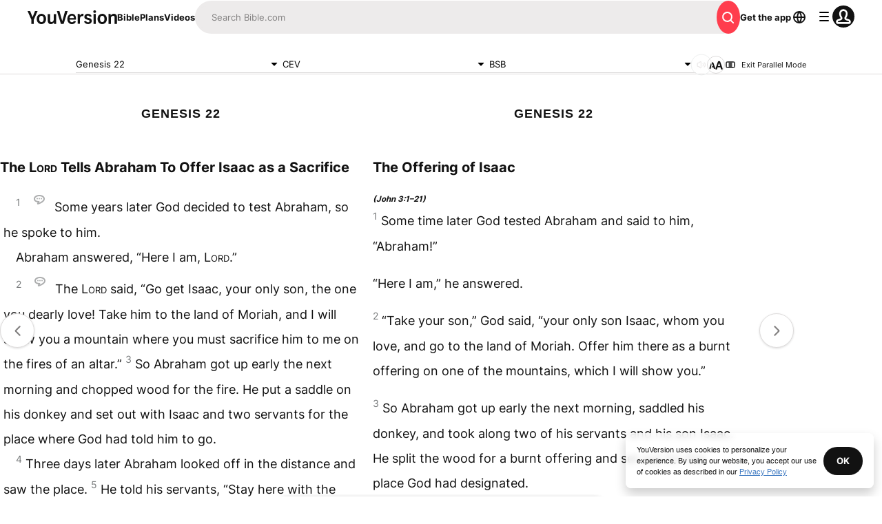

--- FILE ---
content_type: text/html; charset=utf-8
request_url: https://www.bible.com/bible/392/GEN.22.CEV?parallel=3034
body_size: 50051
content:
<!DOCTYPE html><html lang="en"><head><meta charSet="utf-8"/><meta content="width=device-width, initial-scale=1" name="viewport"/><link href="https://www.bible.com/bible/392/GEN.22.CEV" rel="canonical"/><meta name="google-signin-client_id" content="201895780642-g4oj7hm4p3h81eg7b1di2l2l93k5gcm3.apps.googleusercontent.com"/><meta name="google-signin-scope" content="profile email"/><meta name="yandex-verification" content="5a5e821bd8df3c93"/><meta name="url" content="https://www.bible.com/bible/392/GEN.22.CEV"/><meta property="og:site_name" content="YouVersion | The Bible App | Bible.com"/><meta property="og:type" content="book"/><meta property="og:url" content="https://www.bible.com/bible/392/GEN.22.CEV"/><meta property="og:title" content="Genesis 22 | CEV Bible | YouVersion"/><meta name="description" content="The Lord Tells Abraham  To Offer Isaac  as a Sacrifice    #    
        Ws 10.5; Si 44.20; 4 Macc 7.13,14; 13.12; He 11.17-19.   Some years later God decided to test Abraham, so he spoke to him.Abraha"/><meta property="og:description" content="The Lord Tells Abraham  To Offer Isaac  as a Sacrifice    #    
        Ws 10.5; Si 44.20; 4 Macc 7.13,14; 13.12; He 11.17-19.   Some years later God decided to test Abraham, so he spoke to him.Abraha"/><meta property="og:image" content="https://imageproxy.youversionapi.com/200/https://web-assets.youversion.com/app-icons/en.png"/><meta property="og:image:height" content="200"/><meta property="og:image:width" content="200"/><meta name="twitter:site" content="@YouVersion"/><meta name="twitter:card" content="summary"/><meta name="twitter:creator" content="@YouVersion"/><meta name="twitter:title" content="Genesis 22 | CEV Bible | YouVersion"/><meta name="twitter:image" content="https://imageproxy.youversionapi.com/200/https://web-assets.youversion.com/app-icons/en.png"/><meta name="twitter:url" content="https://www.bible.com/bible/392/GEN.22.CEV"/><meta name="twitter:description" content="The Lord Tells Abraham  To Offer Isaac  as a Sacrifice    #    
        Ws 10.5; Si 44.20; 4 Macc 7.13,14; 13.12; He 11.17-19.   Some years later God decided to test Abraham, so he spoke to him.Abraha"/><meta name="twitter:app:name:iphone" content="Bible"/><meta name="twitter:app:id:iphone" content="282935706"/><meta name="twitter:app:name:ipad" content="Bible"/><meta name="twitter:app:id:ipad" content="282935706"/><meta name="twitter:app:name:googleplay" content="Bible"/><meta name="twitter:app:id:googleplay" content="com.sirma.mobile.bible.android"/><meta name="fb:app_id" content="117344358296665"/><meta name="branch:deeplink:$journeys_title" content="The Bible App"/><meta name="branch:deeplink:$journeys_button_get_has_app" content="Open"/><meta name="branch:deeplink:$journeys_button_get_no_app" content="Download"/><meta name="branch:deeplink:$journeys_icon_image_url" content="https://imageproxy.youversionapi.com/56/https://web-assets.youversion.com/app-icons/en.png"/><meta http-equiv="content-language" content="en"/><meta name="msApplication-ID" content="af5f6405-7860-49a9-a6b4-a47381974e1d"/><meta name="msApplication-PackageFamilyName" content="LifeChurch.tv.Bible_d1phjsdba8cbj"/><title>Genesis 22 | CEV Bible | YouVersion</title><script type="application/ld+json"></script><meta name="next-head-count" content="39"/><script id="newrelic-script" type="text/javascript">window.NREUM||(NREUM={});NREUM.info = {"agent":"","beacon":"bam.nr-data.net","errorBeacon":"bam.nr-data.net","licenseKey":"NRJS-58050ae1d62ad8d5cb2","applicationID":"549466432","agentToken":null,"applicationTime":78.479817,"transactionName":"NVUGYxEDWxACUkxeXgwfM1IBJEcCDlRPWEMJZRZeTCxQGxdbSxh2J2RLGAELVw8GHmNBVBBDDVgNK1E+TGpNRFcPbUtsEwNHAg9dXVts","queueTime":25,"ttGuid":"5e5f7bf86303aad7"}; (window.NREUM||(NREUM={})).init={privacy:{cookies_enabled:true},ajax:{deny_list:["bam.nr-data.net"]},feature_flags:["soft_nav"],distributed_tracing:{enabled:true}};(window.NREUM||(NREUM={})).loader_config={agentID:"601419836",accountID:"2955353",trustKey:"258670",xpid:"Vg8CVFVWCxAFUFhWAQcDVVY=",licenseKey:"NRJS-58050ae1d62ad8d5cb2",applicationID:"549466432",browserID:"601419836"};;/*! For license information please see nr-loader-spa-1.308.0.min.js.LICENSE.txt */
(()=>{var e,t,r={384:(e,t,r)=>{"use strict";r.d(t,{NT:()=>a,US:()=>u,Zm:()=>o,bQ:()=>d,dV:()=>c,pV:()=>l});var n=r(6154),i=r(1863),s=r(1910);const a={beacon:"bam.nr-data.net",errorBeacon:"bam.nr-data.net"};function o(){return n.gm.NREUM||(n.gm.NREUM={}),void 0===n.gm.newrelic&&(n.gm.newrelic=n.gm.NREUM),n.gm.NREUM}function c(){let e=o();return e.o||(e.o={ST:n.gm.setTimeout,SI:n.gm.setImmediate||n.gm.setInterval,CT:n.gm.clearTimeout,XHR:n.gm.XMLHttpRequest,REQ:n.gm.Request,EV:n.gm.Event,PR:n.gm.Promise,MO:n.gm.MutationObserver,FETCH:n.gm.fetch,WS:n.gm.WebSocket},(0,s.i)(...Object.values(e.o))),e}function d(e,t){let r=o();r.initializedAgents??={},t.initializedAt={ms:(0,i.t)(),date:new Date},r.initializedAgents[e]=t}function u(e,t){o()[e]=t}function l(){return function(){let e=o();const t=e.info||{};e.info={beacon:a.beacon,errorBeacon:a.errorBeacon,...t}}(),function(){let e=o();const t=e.init||{};e.init={...t}}(),c(),function(){let e=o();const t=e.loader_config||{};e.loader_config={...t}}(),o()}},782:(e,t,r)=>{"use strict";r.d(t,{T:()=>n});const n=r(860).K7.pageViewTiming},860:(e,t,r)=>{"use strict";r.d(t,{$J:()=>u,K7:()=>c,P3:()=>d,XX:()=>i,Yy:()=>o,df:()=>s,qY:()=>n,v4:()=>a});const n="events",i="jserrors",s="browser/blobs",a="rum",o="browser/logs",c={ajax:"ajax",genericEvents:"generic_events",jserrors:i,logging:"logging",metrics:"metrics",pageAction:"page_action",pageViewEvent:"page_view_event",pageViewTiming:"page_view_timing",sessionReplay:"session_replay",sessionTrace:"session_trace",softNav:"soft_navigations",spa:"spa"},d={[c.pageViewEvent]:1,[c.pageViewTiming]:2,[c.metrics]:3,[c.jserrors]:4,[c.spa]:5,[c.ajax]:6,[c.sessionTrace]:7,[c.softNav]:8,[c.sessionReplay]:9,[c.logging]:10,[c.genericEvents]:11},u={[c.pageViewEvent]:a,[c.pageViewTiming]:n,[c.ajax]:n,[c.spa]:n,[c.softNav]:n,[c.metrics]:i,[c.jserrors]:i,[c.sessionTrace]:s,[c.sessionReplay]:s,[c.logging]:o,[c.genericEvents]:"ins"}},944:(e,t,r)=>{"use strict";r.d(t,{R:()=>i});var n=r(3241);function i(e,t){"function"==typeof console.debug&&(console.debug("New Relic Warning: https://github.com/newrelic/newrelic-browser-agent/blob/main/docs/warning-codes.md#".concat(e),t),(0,n.W)({agentIdentifier:null,drained:null,type:"data",name:"warn",feature:"warn",data:{code:e,secondary:t}}))}},993:(e,t,r)=>{"use strict";r.d(t,{A$:()=>s,ET:()=>a,TZ:()=>o,p_:()=>i});var n=r(860);const i={ERROR:"ERROR",WARN:"WARN",INFO:"INFO",DEBUG:"DEBUG",TRACE:"TRACE"},s={OFF:0,ERROR:1,WARN:2,INFO:3,DEBUG:4,TRACE:5},a="log",o=n.K7.logging},1541:(e,t,r)=>{"use strict";r.d(t,{U:()=>i,f:()=>n});const n={MFE:"MFE",BA:"BA"};function i(e,t){if(2!==t?.harvestEndpointVersion)return{};const r=t.agentRef.runtime.appMetadata.agents[0].entityGuid;return e?{"source.id":e.id,"source.name":e.name,"source.type":e.type,"parent.id":e.parent?.id||r,"parent.type":e.parent?.type||n.BA}:{"entity.guid":r,appId:t.agentRef.info.applicationID}}},1687:(e,t,r)=>{"use strict";r.d(t,{Ak:()=>d,Ze:()=>h,x3:()=>u});var n=r(3241),i=r(7836),s=r(3606),a=r(860),o=r(2646);const c={};function d(e,t){const r={staged:!1,priority:a.P3[t]||0};l(e),c[e].get(t)||c[e].set(t,r)}function u(e,t){e&&c[e]&&(c[e].get(t)&&c[e].delete(t),p(e,t,!1),c[e].size&&f(e))}function l(e){if(!e)throw new Error("agentIdentifier required");c[e]||(c[e]=new Map)}function h(e="",t="feature",r=!1){if(l(e),!e||!c[e].get(t)||r)return p(e,t);c[e].get(t).staged=!0,f(e)}function f(e){const t=Array.from(c[e]);t.every(([e,t])=>t.staged)&&(t.sort((e,t)=>e[1].priority-t[1].priority),t.forEach(([t])=>{c[e].delete(t),p(e,t)}))}function p(e,t,r=!0){const a=e?i.ee.get(e):i.ee,c=s.i.handlers;if(!a.aborted&&a.backlog&&c){if((0,n.W)({agentIdentifier:e,type:"lifecycle",name:"drain",feature:t}),r){const e=a.backlog[t],r=c[t];if(r){for(let t=0;e&&t<e.length;++t)g(e[t],r);Object.entries(r).forEach(([e,t])=>{Object.values(t||{}).forEach(t=>{t[0]?.on&&t[0]?.context()instanceof o.y&&t[0].on(e,t[1])})})}}a.isolatedBacklog||delete c[t],a.backlog[t]=null,a.emit("drain-"+t,[])}}function g(e,t){var r=e[1];Object.values(t[r]||{}).forEach(t=>{var r=e[0];if(t[0]===r){var n=t[1],i=e[3],s=e[2];n.apply(i,s)}})}},1738:(e,t,r)=>{"use strict";r.d(t,{U:()=>f,Y:()=>h});var n=r(3241),i=r(9908),s=r(1863),a=r(944),o=r(5701),c=r(3969),d=r(8362),u=r(860),l=r(4261);function h(e,t,r,s){const h=s||r;!h||h[e]&&h[e]!==d.d.prototype[e]||(h[e]=function(){(0,i.p)(c.xV,["API/"+e+"/called"],void 0,u.K7.metrics,r.ee),(0,n.W)({agentIdentifier:r.agentIdentifier,drained:!!o.B?.[r.agentIdentifier],type:"data",name:"api",feature:l.Pl+e,data:{}});try{return t.apply(this,arguments)}catch(e){(0,a.R)(23,e)}})}function f(e,t,r,n,a){const o=e.info;null===r?delete o.jsAttributes[t]:o.jsAttributes[t]=r,(a||null===r)&&(0,i.p)(l.Pl+n,[(0,s.t)(),t,r],void 0,"session",e.ee)}},1741:(e,t,r)=>{"use strict";r.d(t,{W:()=>s});var n=r(944),i=r(4261);class s{#e(e,...t){if(this[e]!==s.prototype[e])return this[e](...t);(0,n.R)(35,e)}addPageAction(e,t){return this.#e(i.hG,e,t)}register(e){return this.#e(i.eY,e)}recordCustomEvent(e,t){return this.#e(i.fF,e,t)}setPageViewName(e,t){return this.#e(i.Fw,e,t)}setCustomAttribute(e,t,r){return this.#e(i.cD,e,t,r)}noticeError(e,t){return this.#e(i.o5,e,t)}setUserId(e,t=!1){return this.#e(i.Dl,e,t)}setApplicationVersion(e){return this.#e(i.nb,e)}setErrorHandler(e){return this.#e(i.bt,e)}addRelease(e,t){return this.#e(i.k6,e,t)}log(e,t){return this.#e(i.$9,e,t)}start(){return this.#e(i.d3)}finished(e){return this.#e(i.BL,e)}recordReplay(){return this.#e(i.CH)}pauseReplay(){return this.#e(i.Tb)}addToTrace(e){return this.#e(i.U2,e)}setCurrentRouteName(e){return this.#e(i.PA,e)}interaction(e){return this.#e(i.dT,e)}wrapLogger(e,t,r){return this.#e(i.Wb,e,t,r)}measure(e,t){return this.#e(i.V1,e,t)}consent(e){return this.#e(i.Pv,e)}}},1863:(e,t,r)=>{"use strict";function n(){return Math.floor(performance.now())}r.d(t,{t:()=>n})},1910:(e,t,r)=>{"use strict";r.d(t,{i:()=>s});var n=r(944);const i=new Map;function s(...e){return e.every(e=>{if(i.has(e))return i.get(e);const t="function"==typeof e?e.toString():"",r=t.includes("[native code]"),s=t.includes("nrWrapper");return r||s||(0,n.R)(64,e?.name||t),i.set(e,r),r})}},2555:(e,t,r)=>{"use strict";r.d(t,{D:()=>o,f:()=>a});var n=r(384),i=r(8122);const s={beacon:n.NT.beacon,errorBeacon:n.NT.errorBeacon,licenseKey:void 0,applicationID:void 0,sa:void 0,queueTime:void 0,applicationTime:void 0,ttGuid:void 0,user:void 0,account:void 0,product:void 0,extra:void 0,jsAttributes:{},userAttributes:void 0,atts:void 0,transactionName:void 0,tNamePlain:void 0};function a(e){try{return!!e.licenseKey&&!!e.errorBeacon&&!!e.applicationID}catch(e){return!1}}const o=e=>(0,i.a)(e,s)},2614:(e,t,r)=>{"use strict";r.d(t,{BB:()=>a,H3:()=>n,g:()=>d,iL:()=>c,tS:()=>o,uh:()=>i,wk:()=>s});const n="NRBA",i="SESSION",s=144e5,a=18e5,o={STARTED:"session-started",PAUSE:"session-pause",RESET:"session-reset",RESUME:"session-resume",UPDATE:"session-update"},c={SAME_TAB:"same-tab",CROSS_TAB:"cross-tab"},d={OFF:0,FULL:1,ERROR:2}},2646:(e,t,r)=>{"use strict";r.d(t,{y:()=>n});class n{constructor(e){this.contextId=e}}},2843:(e,t,r)=>{"use strict";r.d(t,{G:()=>s,u:()=>i});var n=r(3878);function i(e,t=!1,r,i){(0,n.DD)("visibilitychange",function(){if(t)return void("hidden"===document.visibilityState&&e());e(document.visibilityState)},r,i)}function s(e,t,r){(0,n.sp)("pagehide",e,t,r)}},3241:(e,t,r)=>{"use strict";r.d(t,{W:()=>s});var n=r(6154);const i="newrelic";function s(e={}){try{n.gm.dispatchEvent(new CustomEvent(i,{detail:e}))}catch(e){}}},3304:(e,t,r)=>{"use strict";r.d(t,{A:()=>s});var n=r(7836);const i=()=>{const e=new WeakSet;return(t,r)=>{if("object"==typeof r&&null!==r){if(e.has(r))return;e.add(r)}return r}};function s(e){try{return JSON.stringify(e,i())??""}catch(e){try{n.ee.emit("internal-error",[e])}catch(e){}return""}}},3333:(e,t,r)=>{"use strict";r.d(t,{$v:()=>u,TZ:()=>n,Xh:()=>c,Zp:()=>i,kd:()=>d,mq:()=>o,nf:()=>a,qN:()=>s});const n=r(860).K7.genericEvents,i=["auxclick","click","copy","keydown","paste","scrollend"],s=["focus","blur"],a=4,o=1e3,c=2e3,d=["PageAction","UserAction","BrowserPerformance"],u={RESOURCES:"experimental.resources",REGISTER:"register"}},3434:(e,t,r)=>{"use strict";r.d(t,{Jt:()=>s,YM:()=>d});var n=r(7836),i=r(5607);const s="nr@original:".concat(i.W),a=50;var o=Object.prototype.hasOwnProperty,c=!1;function d(e,t){return e||(e=n.ee),r.inPlace=function(e,t,n,i,s){n||(n="");const a="-"===n.charAt(0);for(let o=0;o<t.length;o++){const c=t[o],d=e[c];l(d)||(e[c]=r(d,a?c+n:n,i,c,s))}},r.flag=s,r;function r(t,r,n,c,d){return l(t)?t:(r||(r=""),nrWrapper[s]=t,function(e,t,r){if(Object.defineProperty&&Object.keys)try{return Object.keys(e).forEach(function(r){Object.defineProperty(t,r,{get:function(){return e[r]},set:function(t){return e[r]=t,t}})}),t}catch(e){u([e],r)}for(var n in e)o.call(e,n)&&(t[n]=e[n])}(t,nrWrapper,e),nrWrapper);function nrWrapper(){var s,o,l,h;let f;try{o=this,s=[...arguments],l="function"==typeof n?n(s,o):n||{}}catch(t){u([t,"",[s,o,c],l],e)}i(r+"start",[s,o,c],l,d);const p=performance.now();let g;try{return h=t.apply(o,s),g=performance.now(),h}catch(e){throw g=performance.now(),i(r+"err",[s,o,e],l,d),f=e,f}finally{const e=g-p,t={start:p,end:g,duration:e,isLongTask:e>=a,methodName:c,thrownError:f};t.isLongTask&&i("long-task",[t,o],l,d),i(r+"end",[s,o,h],l,d)}}}function i(r,n,i,s){if(!c||t){var a=c;c=!0;try{e.emit(r,n,i,t,s)}catch(t){u([t,r,n,i],e)}c=a}}}function u(e,t){t||(t=n.ee);try{t.emit("internal-error",e)}catch(e){}}function l(e){return!(e&&"function"==typeof e&&e.apply&&!e[s])}},3606:(e,t,r)=>{"use strict";r.d(t,{i:()=>s});var n=r(9908);s.on=a;var i=s.handlers={};function s(e,t,r,s){a(s||n.d,i,e,t,r)}function a(e,t,r,i,s){s||(s="feature"),e||(e=n.d);var a=t[s]=t[s]||{};(a[r]=a[r]||[]).push([e,i])}},3738:(e,t,r)=>{"use strict";r.d(t,{He:()=>i,Kp:()=>o,Lc:()=>d,Rz:()=>u,TZ:()=>n,bD:()=>s,d3:()=>a,jx:()=>l,sl:()=>h,uP:()=>c});const n=r(860).K7.sessionTrace,i="bstResource",s="resource",a="-start",o="-end",c="fn"+a,d="fn"+o,u="pushState",l=1e3,h=3e4},3785:(e,t,r)=>{"use strict";r.d(t,{R:()=>c,b:()=>d});var n=r(9908),i=r(1863),s=r(860),a=r(3969),o=r(993);function c(e,t,r={},c=o.p_.INFO,d=!0,u,l=(0,i.t)()){(0,n.p)(a.xV,["API/logging/".concat(c.toLowerCase(),"/called")],void 0,s.K7.metrics,e),(0,n.p)(o.ET,[l,t,r,c,d,u],void 0,s.K7.logging,e)}function d(e){return"string"==typeof e&&Object.values(o.p_).some(t=>t===e.toUpperCase().trim())}},3878:(e,t,r)=>{"use strict";function n(e,t){return{capture:e,passive:!1,signal:t}}function i(e,t,r=!1,i){window.addEventListener(e,t,n(r,i))}function s(e,t,r=!1,i){document.addEventListener(e,t,n(r,i))}r.d(t,{DD:()=>s,jT:()=>n,sp:()=>i})},3962:(e,t,r)=>{"use strict";r.d(t,{AM:()=>a,O2:()=>l,OV:()=>s,Qu:()=>h,TZ:()=>c,ih:()=>f,pP:()=>o,t1:()=>u,tC:()=>i,wD:()=>d});var n=r(860);const i=["click","keydown","submit"],s="popstate",a="api",o="initialPageLoad",c=n.K7.softNav,d=5e3,u=500,l={INITIAL_PAGE_LOAD:"",ROUTE_CHANGE:1,UNSPECIFIED:2},h={INTERACTION:1,AJAX:2,CUSTOM_END:3,CUSTOM_TRACER:4},f={IP:"in progress",PF:"pending finish",FIN:"finished",CAN:"cancelled"}},3969:(e,t,r)=>{"use strict";r.d(t,{TZ:()=>n,XG:()=>o,rs:()=>i,xV:()=>a,z_:()=>s});const n=r(860).K7.metrics,i="sm",s="cm",a="storeSupportabilityMetrics",o="storeEventMetrics"},4234:(e,t,r)=>{"use strict";r.d(t,{W:()=>s});var n=r(7836),i=r(1687);class s{constructor(e,t){this.agentIdentifier=e,this.ee=n.ee.get(e),this.featureName=t,this.blocked=!1}deregisterDrain(){(0,i.x3)(this.agentIdentifier,this.featureName)}}},4261:(e,t,r)=>{"use strict";r.d(t,{$9:()=>u,BL:()=>c,CH:()=>p,Dl:()=>R,Fw:()=>w,PA:()=>v,Pl:()=>n,Pv:()=>A,Tb:()=>h,U2:()=>a,V1:()=>E,Wb:()=>T,bt:()=>y,cD:()=>b,d3:()=>x,dT:()=>d,eY:()=>g,fF:()=>f,hG:()=>s,hw:()=>i,k6:()=>o,nb:()=>m,o5:()=>l});const n="api-",i=n+"ixn-",s="addPageAction",a="addToTrace",o="addRelease",c="finished",d="interaction",u="log",l="noticeError",h="pauseReplay",f="recordCustomEvent",p="recordReplay",g="register",m="setApplicationVersion",v="setCurrentRouteName",b="setCustomAttribute",y="setErrorHandler",w="setPageViewName",R="setUserId",x="start",T="wrapLogger",E="measure",A="consent"},5205:(e,t,r)=>{"use strict";r.d(t,{j:()=>S});var n=r(384),i=r(1741);var s=r(2555),a=r(3333);const o=e=>{if(!e||"string"!=typeof e)return!1;try{document.createDocumentFragment().querySelector(e)}catch{return!1}return!0};var c=r(2614),d=r(944),u=r(8122);const l="[data-nr-mask]",h=e=>(0,u.a)(e,(()=>{const e={feature_flags:[],experimental:{allow_registered_children:!1,resources:!1},mask_selector:"*",block_selector:"[data-nr-block]",mask_input_options:{color:!1,date:!1,"datetime-local":!1,email:!1,month:!1,number:!1,range:!1,search:!1,tel:!1,text:!1,time:!1,url:!1,week:!1,textarea:!1,select:!1,password:!0}};return{ajax:{deny_list:void 0,block_internal:!0,enabled:!0,autoStart:!0},api:{get allow_registered_children(){return e.feature_flags.includes(a.$v.REGISTER)||e.experimental.allow_registered_children},set allow_registered_children(t){e.experimental.allow_registered_children=t},duplicate_registered_data:!1},browser_consent_mode:{enabled:!1},distributed_tracing:{enabled:void 0,exclude_newrelic_header:void 0,cors_use_newrelic_header:void 0,cors_use_tracecontext_headers:void 0,allowed_origins:void 0},get feature_flags(){return e.feature_flags},set feature_flags(t){e.feature_flags=t},generic_events:{enabled:!0,autoStart:!0},harvest:{interval:30},jserrors:{enabled:!0,autoStart:!0},logging:{enabled:!0,autoStart:!0},metrics:{enabled:!0,autoStart:!0},obfuscate:void 0,page_action:{enabled:!0},page_view_event:{enabled:!0,autoStart:!0},page_view_timing:{enabled:!0,autoStart:!0},performance:{capture_marks:!1,capture_measures:!1,capture_detail:!0,resources:{get enabled(){return e.feature_flags.includes(a.$v.RESOURCES)||e.experimental.resources},set enabled(t){e.experimental.resources=t},asset_types:[],first_party_domains:[],ignore_newrelic:!0}},privacy:{cookies_enabled:!0},proxy:{assets:void 0,beacon:void 0},session:{expiresMs:c.wk,inactiveMs:c.BB},session_replay:{autoStart:!0,enabled:!1,preload:!1,sampling_rate:10,error_sampling_rate:100,collect_fonts:!1,inline_images:!1,fix_stylesheets:!0,mask_all_inputs:!0,get mask_text_selector(){return e.mask_selector},set mask_text_selector(t){o(t)?e.mask_selector="".concat(t,",").concat(l):""===t||null===t?e.mask_selector=l:(0,d.R)(5,t)},get block_class(){return"nr-block"},get ignore_class(){return"nr-ignore"},get mask_text_class(){return"nr-mask"},get block_selector(){return e.block_selector},set block_selector(t){o(t)?e.block_selector+=",".concat(t):""!==t&&(0,d.R)(6,t)},get mask_input_options(){return e.mask_input_options},set mask_input_options(t){t&&"object"==typeof t?e.mask_input_options={...t,password:!0}:(0,d.R)(7,t)}},session_trace:{enabled:!0,autoStart:!0},soft_navigations:{enabled:!0,autoStart:!0},spa:{enabled:!0,autoStart:!0},ssl:void 0,user_actions:{enabled:!0,elementAttributes:["id","className","tagName","type"]}}})());var f=r(6154),p=r(9324);let g=0;const m={buildEnv:p.F3,distMethod:p.Xs,version:p.xv,originTime:f.WN},v={consented:!1},b={appMetadata:{},get consented(){return this.session?.state?.consent||v.consented},set consented(e){v.consented=e},customTransaction:void 0,denyList:void 0,disabled:!1,harvester:void 0,isolatedBacklog:!1,isRecording:!1,loaderType:void 0,maxBytes:3e4,obfuscator:void 0,onerror:void 0,ptid:void 0,releaseIds:{},session:void 0,timeKeeper:void 0,registeredEntities:[],jsAttributesMetadata:{bytes:0},get harvestCount(){return++g}},y=e=>{const t=(0,u.a)(e,b),r=Object.keys(m).reduce((e,t)=>(e[t]={value:m[t],writable:!1,configurable:!0,enumerable:!0},e),{});return Object.defineProperties(t,r)};var w=r(5701);const R=e=>{const t=e.startsWith("http");e+="/",r.p=t?e:"https://"+e};var x=r(7836),T=r(3241);const E={accountID:void 0,trustKey:void 0,agentID:void 0,licenseKey:void 0,applicationID:void 0,xpid:void 0},A=e=>(0,u.a)(e,E),_=new Set;function S(e,t={},r,a){let{init:o,info:c,loader_config:d,runtime:u={},exposed:l=!0}=t;if(!c){const e=(0,n.pV)();o=e.init,c=e.info,d=e.loader_config}e.init=h(o||{}),e.loader_config=A(d||{}),c.jsAttributes??={},f.bv&&(c.jsAttributes.isWorker=!0),e.info=(0,s.D)(c);const p=e.init,g=[c.beacon,c.errorBeacon];_.has(e.agentIdentifier)||(p.proxy.assets&&(R(p.proxy.assets),g.push(p.proxy.assets)),p.proxy.beacon&&g.push(p.proxy.beacon),e.beacons=[...g],function(e){const t=(0,n.pV)();Object.getOwnPropertyNames(i.W.prototype).forEach(r=>{const n=i.W.prototype[r];if("function"!=typeof n||"constructor"===n)return;let s=t[r];e[r]&&!1!==e.exposed&&"micro-agent"!==e.runtime?.loaderType&&(t[r]=(...t)=>{const n=e[r](...t);return s?s(...t):n})})}(e),(0,n.US)("activatedFeatures",w.B)),u.denyList=[...p.ajax.deny_list||[],...p.ajax.block_internal?g:[]],u.ptid=e.agentIdentifier,u.loaderType=r,e.runtime=y(u),_.has(e.agentIdentifier)||(e.ee=x.ee.get(e.agentIdentifier),e.exposed=l,(0,T.W)({agentIdentifier:e.agentIdentifier,drained:!!w.B?.[e.agentIdentifier],type:"lifecycle",name:"initialize",feature:void 0,data:e.config})),_.add(e.agentIdentifier)}},5270:(e,t,r)=>{"use strict";r.d(t,{Aw:()=>a,SR:()=>s,rF:()=>o});var n=r(384),i=r(7767);function s(e){return!!(0,n.dV)().o.MO&&(0,i.V)(e)&&!0===e?.session_trace.enabled}function a(e){return!0===e?.session_replay.preload&&s(e)}function o(e,t){try{if("string"==typeof t?.type){if("password"===t.type.toLowerCase())return"*".repeat(e?.length||0);if(void 0!==t?.dataset?.nrUnmask||t?.classList?.contains("nr-unmask"))return e}}catch(e){}return"string"==typeof e?e.replace(/[\S]/g,"*"):"*".repeat(e?.length||0)}},5289:(e,t,r)=>{"use strict";r.d(t,{GG:()=>a,Qr:()=>c,sB:()=>o});var n=r(3878),i=r(6389);function s(){return"undefined"==typeof document||"complete"===document.readyState}function a(e,t){if(s())return e();const r=(0,i.J)(e),a=setInterval(()=>{s()&&(clearInterval(a),r())},500);(0,n.sp)("load",r,t)}function o(e){if(s())return e();(0,n.DD)("DOMContentLoaded",e)}function c(e){if(s())return e();(0,n.sp)("popstate",e)}},5607:(e,t,r)=>{"use strict";r.d(t,{W:()=>n});const n=(0,r(9566).bz)()},5701:(e,t,r)=>{"use strict";r.d(t,{B:()=>s,t:()=>a});var n=r(3241);const i=new Set,s={};function a(e,t){const r=t.agentIdentifier;s[r]??={},e&&"object"==typeof e&&(i.has(r)||(t.ee.emit("rumresp",[e]),s[r]=e,i.add(r),(0,n.W)({agentIdentifier:r,loaded:!0,drained:!0,type:"lifecycle",name:"load",feature:void 0,data:e})))}},6154:(e,t,r)=>{"use strict";r.d(t,{OF:()=>d,RI:()=>i,WN:()=>h,bv:()=>s,eN:()=>f,gm:()=>a,lR:()=>l,m:()=>c,mw:()=>o,sb:()=>u});var n=r(1863);const i="undefined"!=typeof window&&!!window.document,s="undefined"!=typeof WorkerGlobalScope&&("undefined"!=typeof self&&self instanceof WorkerGlobalScope&&self.navigator instanceof WorkerNavigator||"undefined"!=typeof globalThis&&globalThis instanceof WorkerGlobalScope&&globalThis.navigator instanceof WorkerNavigator),a=i?window:"undefined"!=typeof WorkerGlobalScope&&("undefined"!=typeof self&&self instanceof WorkerGlobalScope&&self||"undefined"!=typeof globalThis&&globalThis instanceof WorkerGlobalScope&&globalThis),o=Boolean("hidden"===a?.document?.visibilityState),c=""+a?.location,d=/iPad|iPhone|iPod/.test(a.navigator?.userAgent),u=d&&"undefined"==typeof SharedWorker,l=(()=>{const e=a.navigator?.userAgent?.match(/Firefox[/\s](\d+\.\d+)/);return Array.isArray(e)&&e.length>=2?+e[1]:0})(),h=Date.now()-(0,n.t)(),f=()=>"undefined"!=typeof PerformanceNavigationTiming&&a?.performance?.getEntriesByType("navigation")?.[0]?.responseStart},6344:(e,t,r)=>{"use strict";r.d(t,{BB:()=>u,Qb:()=>l,TZ:()=>i,Ug:()=>a,Vh:()=>s,_s:()=>o,bc:()=>d,yP:()=>c});var n=r(2614);const i=r(860).K7.sessionReplay,s="errorDuringReplay",a=.12,o={DomContentLoaded:0,Load:1,FullSnapshot:2,IncrementalSnapshot:3,Meta:4,Custom:5},c={[n.g.ERROR]:15e3,[n.g.FULL]:3e5,[n.g.OFF]:0},d={RESET:{message:"Session was reset",sm:"Reset"},IMPORT:{message:"Recorder failed to import",sm:"Import"},TOO_MANY:{message:"429: Too Many Requests",sm:"Too-Many"},TOO_BIG:{message:"Payload was too large",sm:"Too-Big"},CROSS_TAB:{message:"Session Entity was set to OFF on another tab",sm:"Cross-Tab"},ENTITLEMENTS:{message:"Session Replay is not allowed and will not be started",sm:"Entitlement"}},u=5e3,l={API:"api",RESUME:"resume",SWITCH_TO_FULL:"switchToFull",INITIALIZE:"initialize",PRELOAD:"preload"}},6389:(e,t,r)=>{"use strict";function n(e,t=500,r={}){const n=r?.leading||!1;let i;return(...r)=>{n&&void 0===i&&(e.apply(this,r),i=setTimeout(()=>{i=clearTimeout(i)},t)),n||(clearTimeout(i),i=setTimeout(()=>{e.apply(this,r)},t))}}function i(e){let t=!1;return(...r)=>{t||(t=!0,e.apply(this,r))}}r.d(t,{J:()=>i,s:()=>n})},6630:(e,t,r)=>{"use strict";r.d(t,{T:()=>n});const n=r(860).K7.pageViewEvent},6774:(e,t,r)=>{"use strict";r.d(t,{T:()=>n});const n=r(860).K7.jserrors},7295:(e,t,r)=>{"use strict";r.d(t,{Xv:()=>a,gX:()=>i,iW:()=>s});var n=[];function i(e){if(!e||s(e))return!1;if(0===n.length)return!0;if("*"===n[0].hostname)return!1;for(var t=0;t<n.length;t++){var r=n[t];if(r.hostname.test(e.hostname)&&r.pathname.test(e.pathname))return!1}return!0}function s(e){return void 0===e.hostname}function a(e){if(n=[],e&&e.length)for(var t=0;t<e.length;t++){let r=e[t];if(!r)continue;if("*"===r)return void(n=[{hostname:"*"}]);0===r.indexOf("http://")?r=r.substring(7):0===r.indexOf("https://")&&(r=r.substring(8));const i=r.indexOf("/");let s,a;i>0?(s=r.substring(0,i),a=r.substring(i)):(s=r,a="*");let[c]=s.split(":");n.push({hostname:o(c),pathname:o(a,!0)})}}function o(e,t=!1){const r=e.replace(/[.+?^${}()|[\]\\]/g,e=>"\\"+e).replace(/\*/g,".*?");return new RegExp((t?"^":"")+r+"$")}},7485:(e,t,r)=>{"use strict";r.d(t,{D:()=>i});var n=r(6154);function i(e){if(0===(e||"").indexOf("data:"))return{protocol:"data"};try{const t=new URL(e,location.href),r={port:t.port,hostname:t.hostname,pathname:t.pathname,search:t.search,protocol:t.protocol.slice(0,t.protocol.indexOf(":")),sameOrigin:t.protocol===n.gm?.location?.protocol&&t.host===n.gm?.location?.host};return r.port&&""!==r.port||("http:"===t.protocol&&(r.port="80"),"https:"===t.protocol&&(r.port="443")),r.pathname&&""!==r.pathname?r.pathname.startsWith("/")||(r.pathname="/".concat(r.pathname)):r.pathname="/",r}catch(e){return{}}}},7699:(e,t,r)=>{"use strict";r.d(t,{It:()=>s,KC:()=>o,No:()=>i,qh:()=>a});var n=r(860);const i=16e3,s=1e6,a="SESSION_ERROR",o={[n.K7.logging]:!0,[n.K7.genericEvents]:!1,[n.K7.jserrors]:!1,[n.K7.ajax]:!1}},7767:(e,t,r)=>{"use strict";r.d(t,{V:()=>i});var n=r(6154);const i=e=>n.RI&&!0===e?.privacy.cookies_enabled},7836:(e,t,r)=>{"use strict";r.d(t,{P:()=>o,ee:()=>c});var n=r(384),i=r(8990),s=r(2646),a=r(5607);const o="nr@context:".concat(a.W),c=function e(t,r){var n={},a={},u={},l=!1;try{l=16===r.length&&d.initializedAgents?.[r]?.runtime.isolatedBacklog}catch(e){}var h={on:p,addEventListener:p,removeEventListener:function(e,t){var r=n[e];if(!r)return;for(var i=0;i<r.length;i++)r[i]===t&&r.splice(i,1)},emit:function(e,r,n,i,s){!1!==s&&(s=!0);if(c.aborted&&!i)return;t&&s&&t.emit(e,r,n);var o=f(n);g(e).forEach(e=>{e.apply(o,r)});var d=v()[a[e]];d&&d.push([h,e,r,o]);return o},get:m,listeners:g,context:f,buffer:function(e,t){const r=v();if(t=t||"feature",h.aborted)return;Object.entries(e||{}).forEach(([e,n])=>{a[n]=t,t in r||(r[t]=[])})},abort:function(){h._aborted=!0,Object.keys(h.backlog).forEach(e=>{delete h.backlog[e]})},isBuffering:function(e){return!!v()[a[e]]},debugId:r,backlog:l?{}:t&&"object"==typeof t.backlog?t.backlog:{},isolatedBacklog:l};return Object.defineProperty(h,"aborted",{get:()=>{let e=h._aborted||!1;return e||(t&&(e=t.aborted),e)}}),h;function f(e){return e&&e instanceof s.y?e:e?(0,i.I)(e,o,()=>new s.y(o)):new s.y(o)}function p(e,t){n[e]=g(e).concat(t)}function g(e){return n[e]||[]}function m(t){return u[t]=u[t]||e(h,t)}function v(){return h.backlog}}(void 0,"globalEE"),d=(0,n.Zm)();d.ee||(d.ee=c)},8122:(e,t,r)=>{"use strict";r.d(t,{a:()=>i});var n=r(944);function i(e,t){try{if(!e||"object"!=typeof e)return(0,n.R)(3);if(!t||"object"!=typeof t)return(0,n.R)(4);const r=Object.create(Object.getPrototypeOf(t),Object.getOwnPropertyDescriptors(t)),s=0===Object.keys(r).length?e:r;for(let a in s)if(void 0!==e[a])try{if(null===e[a]){r[a]=null;continue}Array.isArray(e[a])&&Array.isArray(t[a])?r[a]=Array.from(new Set([...e[a],...t[a]])):"object"==typeof e[a]&&"object"==typeof t[a]?r[a]=i(e[a],t[a]):r[a]=e[a]}catch(e){r[a]||(0,n.R)(1,e)}return r}catch(e){(0,n.R)(2,e)}}},8139:(e,t,r)=>{"use strict";r.d(t,{u:()=>h});var n=r(7836),i=r(3434),s=r(8990),a=r(6154);const o={},c=a.gm.XMLHttpRequest,d="addEventListener",u="removeEventListener",l="nr@wrapped:".concat(n.P);function h(e){var t=function(e){return(e||n.ee).get("events")}(e);if(o[t.debugId]++)return t;o[t.debugId]=1;var r=(0,i.YM)(t,!0);function h(e){r.inPlace(e,[d,u],"-",p)}function p(e,t){return e[1]}return"getPrototypeOf"in Object&&(a.RI&&f(document,h),c&&f(c.prototype,h),f(a.gm,h)),t.on(d+"-start",function(e,t){var n=e[1];if(null!==n&&("function"==typeof n||"object"==typeof n)&&"newrelic"!==e[0]){var i=(0,s.I)(n,l,function(){var e={object:function(){if("function"!=typeof n.handleEvent)return;return n.handleEvent.apply(n,arguments)},function:n}[typeof n];return e?r(e,"fn-",null,e.name||"anonymous"):n});this.wrapped=e[1]=i}}),t.on(u+"-start",function(e){e[1]=this.wrapped||e[1]}),t}function f(e,t,...r){let n=e;for(;"object"==typeof n&&!Object.prototype.hasOwnProperty.call(n,d);)n=Object.getPrototypeOf(n);n&&t(n,...r)}},8362:(e,t,r)=>{"use strict";r.d(t,{d:()=>s});var n=r(9566),i=r(1741);class s extends i.W{agentIdentifier=(0,n.LA)(16)}},8374:(e,t,r)=>{r.nc=(()=>{try{return document?.currentScript?.nonce}catch(e){}return""})()},8990:(e,t,r)=>{"use strict";r.d(t,{I:()=>i});var n=Object.prototype.hasOwnProperty;function i(e,t,r){if(n.call(e,t))return e[t];var i=r();if(Object.defineProperty&&Object.keys)try{return Object.defineProperty(e,t,{value:i,writable:!0,enumerable:!1}),i}catch(e){}return e[t]=i,i}},9119:(e,t,r)=>{"use strict";r.d(t,{L:()=>s});var n=/([^?#]*)[^#]*(#[^?]*|$).*/,i=/([^?#]*)().*/;function s(e,t){return e?e.replace(t?n:i,"$1$2"):e}},9300:(e,t,r)=>{"use strict";r.d(t,{T:()=>n});const n=r(860).K7.ajax},9324:(e,t,r)=>{"use strict";r.d(t,{AJ:()=>a,F3:()=>i,Xs:()=>s,Yq:()=>o,xv:()=>n});const n="1.308.0",i="PROD",s="CDN",a="@newrelic/rrweb",o="1.0.1"},9566:(e,t,r)=>{"use strict";r.d(t,{LA:()=>o,ZF:()=>c,bz:()=>a,el:()=>d});var n=r(6154);const i="xxxxxxxx-xxxx-4xxx-yxxx-xxxxxxxxxxxx";function s(e,t){return e?15&e[t]:16*Math.random()|0}function a(){const e=n.gm?.crypto||n.gm?.msCrypto;let t,r=0;return e&&e.getRandomValues&&(t=e.getRandomValues(new Uint8Array(30))),i.split("").map(e=>"x"===e?s(t,r++).toString(16):"y"===e?(3&s()|8).toString(16):e).join("")}function o(e){const t=n.gm?.crypto||n.gm?.msCrypto;let r,i=0;t&&t.getRandomValues&&(r=t.getRandomValues(new Uint8Array(e)));const a=[];for(var o=0;o<e;o++)a.push(s(r,i++).toString(16));return a.join("")}function c(){return o(16)}function d(){return o(32)}},9908:(e,t,r)=>{"use strict";r.d(t,{d:()=>n,p:()=>i});var n=r(7836).ee.get("handle");function i(e,t,r,i,s){s?(s.buffer([e],i),s.emit(e,t,r)):(n.buffer([e],i),n.emit(e,t,r))}}},n={};function i(e){var t=n[e];if(void 0!==t)return t.exports;var s=n[e]={exports:{}};return r[e](s,s.exports,i),s.exports}i.m=r,i.d=(e,t)=>{for(var r in t)i.o(t,r)&&!i.o(e,r)&&Object.defineProperty(e,r,{enumerable:!0,get:t[r]})},i.f={},i.e=e=>Promise.all(Object.keys(i.f).reduce((t,r)=>(i.f[r](e,t),t),[])),i.u=e=>({212:"nr-spa-compressor",249:"nr-spa-recorder",478:"nr-spa"}[e]+"-1.308.0.min.js"),i.o=(e,t)=>Object.prototype.hasOwnProperty.call(e,t),e={},t="NRBA-1.308.0.PROD:",i.l=(r,n,s,a)=>{if(e[r])e[r].push(n);else{var o,c;if(void 0!==s)for(var d=document.getElementsByTagName("script"),u=0;u<d.length;u++){var l=d[u];if(l.getAttribute("src")==r||l.getAttribute("data-webpack")==t+s){o=l;break}}if(!o){c=!0;var h={478:"sha512-RSfSVnmHk59T/uIPbdSE0LPeqcEdF4/+XhfJdBuccH5rYMOEZDhFdtnh6X6nJk7hGpzHd9Ujhsy7lZEz/ORYCQ==",249:"sha512-ehJXhmntm85NSqW4MkhfQqmeKFulra3klDyY0OPDUE+sQ3GokHlPh1pmAzuNy//3j4ac6lzIbmXLvGQBMYmrkg==",212:"sha512-B9h4CR46ndKRgMBcK+j67uSR2RCnJfGefU+A7FrgR/k42ovXy5x/MAVFiSvFxuVeEk/pNLgvYGMp1cBSK/G6Fg=="};(o=document.createElement("script")).charset="utf-8",i.nc&&o.setAttribute("nonce",i.nc),o.setAttribute("data-webpack",t+s),o.src=r,0!==o.src.indexOf(window.location.origin+"/")&&(o.crossOrigin="anonymous"),h[a]&&(o.integrity=h[a])}e[r]=[n];var f=(t,n)=>{o.onerror=o.onload=null,clearTimeout(p);var i=e[r];if(delete e[r],o.parentNode&&o.parentNode.removeChild(o),i&&i.forEach(e=>e(n)),t)return t(n)},p=setTimeout(f.bind(null,void 0,{type:"timeout",target:o}),12e4);o.onerror=f.bind(null,o.onerror),o.onload=f.bind(null,o.onload),c&&document.head.appendChild(o)}},i.r=e=>{"undefined"!=typeof Symbol&&Symbol.toStringTag&&Object.defineProperty(e,Symbol.toStringTag,{value:"Module"}),Object.defineProperty(e,"__esModule",{value:!0})},i.p="https://js-agent.newrelic.com/",(()=>{var e={38:0,788:0};i.f.j=(t,r)=>{var n=i.o(e,t)?e[t]:void 0;if(0!==n)if(n)r.push(n[2]);else{var s=new Promise((r,i)=>n=e[t]=[r,i]);r.push(n[2]=s);var a=i.p+i.u(t),o=new Error;i.l(a,r=>{if(i.o(e,t)&&(0!==(n=e[t])&&(e[t]=void 0),n)){var s=r&&("load"===r.type?"missing":r.type),a=r&&r.target&&r.target.src;o.message="Loading chunk "+t+" failed: ("+s+": "+a+")",o.name="ChunkLoadError",o.type=s,o.request=a,n[1](o)}},"chunk-"+t,t)}};var t=(t,r)=>{var n,s,[a,o,c]=r,d=0;if(a.some(t=>0!==e[t])){for(n in o)i.o(o,n)&&(i.m[n]=o[n]);if(c)c(i)}for(t&&t(r);d<a.length;d++)s=a[d],i.o(e,s)&&e[s]&&e[s][0](),e[s]=0},r=self["webpackChunk:NRBA-1.308.0.PROD"]=self["webpackChunk:NRBA-1.308.0.PROD"]||[];r.forEach(t.bind(null,0)),r.push=t.bind(null,r.push.bind(r))})(),(()=>{"use strict";i(8374);var e=i(8362),t=i(860);const r=Object.values(t.K7);var n=i(5205);var s=i(9908),a=i(1863),o=i(4261),c=i(1738);var d=i(1687),u=i(4234),l=i(5289),h=i(6154),f=i(944),p=i(5270),g=i(7767),m=i(6389),v=i(7699);class b extends u.W{constructor(e,t){super(e.agentIdentifier,t),this.agentRef=e,this.abortHandler=void 0,this.featAggregate=void 0,this.loadedSuccessfully=void 0,this.onAggregateImported=new Promise(e=>{this.loadedSuccessfully=e}),this.deferred=Promise.resolve(),!1===e.init[this.featureName].autoStart?this.deferred=new Promise((t,r)=>{this.ee.on("manual-start-all",(0,m.J)(()=>{(0,d.Ak)(e.agentIdentifier,this.featureName),t()}))}):(0,d.Ak)(e.agentIdentifier,t)}importAggregator(e,t,r={}){if(this.featAggregate)return;const n=async()=>{let n;await this.deferred;try{if((0,g.V)(e.init)){const{setupAgentSession:t}=await i.e(478).then(i.bind(i,8766));n=t(e)}}catch(e){(0,f.R)(20,e),this.ee.emit("internal-error",[e]),(0,s.p)(v.qh,[e],void 0,this.featureName,this.ee)}try{if(!this.#t(this.featureName,n,e.init))return(0,d.Ze)(this.agentIdentifier,this.featureName),void this.loadedSuccessfully(!1);const{Aggregate:i}=await t();this.featAggregate=new i(e,r),e.runtime.harvester.initializedAggregates.push(this.featAggregate),this.loadedSuccessfully(!0)}catch(e){(0,f.R)(34,e),this.abortHandler?.(),(0,d.Ze)(this.agentIdentifier,this.featureName,!0),this.loadedSuccessfully(!1),this.ee&&this.ee.abort()}};h.RI?(0,l.GG)(()=>n(),!0):n()}#t(e,r,n){if(this.blocked)return!1;switch(e){case t.K7.sessionReplay:return(0,p.SR)(n)&&!!r;case t.K7.sessionTrace:return!!r;default:return!0}}}var y=i(6630),w=i(2614),R=i(3241);class x extends b{static featureName=y.T;constructor(e){var t;super(e,y.T),this.setupInspectionEvents(e.agentIdentifier),t=e,(0,c.Y)(o.Fw,function(e,r){"string"==typeof e&&("/"!==e.charAt(0)&&(e="/"+e),t.runtime.customTransaction=(r||"http://custom.transaction")+e,(0,s.p)(o.Pl+o.Fw,[(0,a.t)()],void 0,void 0,t.ee))},t),this.importAggregator(e,()=>i.e(478).then(i.bind(i,2467)))}setupInspectionEvents(e){const t=(t,r)=>{t&&(0,R.W)({agentIdentifier:e,timeStamp:t.timeStamp,loaded:"complete"===t.target.readyState,type:"window",name:r,data:t.target.location+""})};(0,l.sB)(e=>{t(e,"DOMContentLoaded")}),(0,l.GG)(e=>{t(e,"load")}),(0,l.Qr)(e=>{t(e,"navigate")}),this.ee.on(w.tS.UPDATE,(t,r)=>{(0,R.W)({agentIdentifier:e,type:"lifecycle",name:"session",data:r})})}}var T=i(384);class E extends e.d{constructor(e){var t;(super(),h.gm)?(this.features={},(0,T.bQ)(this.agentIdentifier,this),this.desiredFeatures=new Set(e.features||[]),this.desiredFeatures.add(x),(0,n.j)(this,e,e.loaderType||"agent"),t=this,(0,c.Y)(o.cD,function(e,r,n=!1){if("string"==typeof e){if(["string","number","boolean"].includes(typeof r)||null===r)return(0,c.U)(t,e,r,o.cD,n);(0,f.R)(40,typeof r)}else(0,f.R)(39,typeof e)},t),function(e){(0,c.Y)(o.Dl,function(t,r=!1){if("string"!=typeof t&&null!==t)return void(0,f.R)(41,typeof t);const n=e.info.jsAttributes["enduser.id"];r&&null!=n&&n!==t?(0,s.p)(o.Pl+"setUserIdAndResetSession",[t],void 0,"session",e.ee):(0,c.U)(e,"enduser.id",t,o.Dl,!0)},e)}(this),function(e){(0,c.Y)(o.nb,function(t){if("string"==typeof t||null===t)return(0,c.U)(e,"application.version",t,o.nb,!1);(0,f.R)(42,typeof t)},e)}(this),function(e){(0,c.Y)(o.d3,function(){e.ee.emit("manual-start-all")},e)}(this),function(e){(0,c.Y)(o.Pv,function(t=!0){if("boolean"==typeof t){if((0,s.p)(o.Pl+o.Pv,[t],void 0,"session",e.ee),e.runtime.consented=t,t){const t=e.features.page_view_event;t.onAggregateImported.then(e=>{const r=t.featAggregate;e&&!r.sentRum&&r.sendRum()})}}else(0,f.R)(65,typeof t)},e)}(this),this.run()):(0,f.R)(21)}get config(){return{info:this.info,init:this.init,loader_config:this.loader_config,runtime:this.runtime}}get api(){return this}run(){try{const e=function(e){const t={};return r.forEach(r=>{t[r]=!!e[r]?.enabled}),t}(this.init),n=[...this.desiredFeatures];n.sort((e,r)=>t.P3[e.featureName]-t.P3[r.featureName]),n.forEach(r=>{if(!e[r.featureName]&&r.featureName!==t.K7.pageViewEvent)return;if(r.featureName===t.K7.spa)return void(0,f.R)(67);const n=function(e){switch(e){case t.K7.ajax:return[t.K7.jserrors];case t.K7.sessionTrace:return[t.K7.ajax,t.K7.pageViewEvent];case t.K7.sessionReplay:return[t.K7.sessionTrace];case t.K7.pageViewTiming:return[t.K7.pageViewEvent];default:return[]}}(r.featureName).filter(e=>!(e in this.features));n.length>0&&(0,f.R)(36,{targetFeature:r.featureName,missingDependencies:n}),this.features[r.featureName]=new r(this)})}catch(e){(0,f.R)(22,e);for(const e in this.features)this.features[e].abortHandler?.();const t=(0,T.Zm)();delete t.initializedAgents[this.agentIdentifier]?.features,delete this.sharedAggregator;return t.ee.get(this.agentIdentifier).abort(),!1}}}var A=i(2843),_=i(782);class S extends b{static featureName=_.T;constructor(e){super(e,_.T),h.RI&&((0,A.u)(()=>(0,s.p)("docHidden",[(0,a.t)()],void 0,_.T,this.ee),!0),(0,A.G)(()=>(0,s.p)("winPagehide",[(0,a.t)()],void 0,_.T,this.ee)),this.importAggregator(e,()=>i.e(478).then(i.bind(i,9917))))}}var O=i(3969);class I extends b{static featureName=O.TZ;constructor(e){super(e,O.TZ),h.RI&&document.addEventListener("securitypolicyviolation",e=>{(0,s.p)(O.xV,["Generic/CSPViolation/Detected"],void 0,this.featureName,this.ee)}),this.importAggregator(e,()=>i.e(478).then(i.bind(i,6555)))}}var N=i(6774),P=i(3878),k=i(3304);class D{constructor(e,t,r,n,i){this.name="UncaughtError",this.message="string"==typeof e?e:(0,k.A)(e),this.sourceURL=t,this.line=r,this.column=n,this.__newrelic=i}}function C(e){return M(e)?e:new D(void 0!==e?.message?e.message:e,e?.filename||e?.sourceURL,e?.lineno||e?.line,e?.colno||e?.col,e?.__newrelic,e?.cause)}function j(e){const t="Unhandled Promise Rejection: ";if(!e?.reason)return;if(M(e.reason)){try{e.reason.message.startsWith(t)||(e.reason.message=t+e.reason.message)}catch(e){}return C(e.reason)}const r=C(e.reason);return(r.message||"").startsWith(t)||(r.message=t+r.message),r}function L(e){if(e.error instanceof SyntaxError&&!/:\d+$/.test(e.error.stack?.trim())){const t=new D(e.message,e.filename,e.lineno,e.colno,e.error.__newrelic,e.cause);return t.name=SyntaxError.name,t}return M(e.error)?e.error:C(e)}function M(e){return e instanceof Error&&!!e.stack}function H(e,r,n,i,o=(0,a.t)()){"string"==typeof e&&(e=new Error(e)),(0,s.p)("err",[e,o,!1,r,n.runtime.isRecording,void 0,i],void 0,t.K7.jserrors,n.ee),(0,s.p)("uaErr",[],void 0,t.K7.genericEvents,n.ee)}var B=i(1541),K=i(993),W=i(3785);function U(e,{customAttributes:t={},level:r=K.p_.INFO}={},n,i,s=(0,a.t)()){(0,W.R)(n.ee,e,t,r,!1,i,s)}function F(e,r,n,i,c=(0,a.t)()){(0,s.p)(o.Pl+o.hG,[c,e,r,i],void 0,t.K7.genericEvents,n.ee)}function V(e,r,n,i,c=(0,a.t)()){const{start:d,end:u,customAttributes:l}=r||{},h={customAttributes:l||{}};if("object"!=typeof h.customAttributes||"string"!=typeof e||0===e.length)return void(0,f.R)(57);const p=(e,t)=>null==e?t:"number"==typeof e?e:e instanceof PerformanceMark?e.startTime:Number.NaN;if(h.start=p(d,0),h.end=p(u,c),Number.isNaN(h.start)||Number.isNaN(h.end))(0,f.R)(57);else{if(h.duration=h.end-h.start,!(h.duration<0))return(0,s.p)(o.Pl+o.V1,[h,e,i],void 0,t.K7.genericEvents,n.ee),h;(0,f.R)(58)}}function G(e,r={},n,i,c=(0,a.t)()){(0,s.p)(o.Pl+o.fF,[c,e,r,i],void 0,t.K7.genericEvents,n.ee)}function z(e){(0,c.Y)(o.eY,function(t){return Y(e,t)},e)}function Y(e,r,n){(0,f.R)(54,"newrelic.register"),r||={},r.type=B.f.MFE,r.licenseKey||=e.info.licenseKey,r.blocked=!1,r.parent=n||{},Array.isArray(r.tags)||(r.tags=[]);const i={};r.tags.forEach(e=>{"name"!==e&&"id"!==e&&(i["source.".concat(e)]=!0)}),r.isolated??=!0;let o=()=>{};const c=e.runtime.registeredEntities;if(!r.isolated){const e=c.find(({metadata:{target:{id:e}}})=>e===r.id&&!r.isolated);if(e)return e}const d=e=>{r.blocked=!0,o=e};function u(e){return"string"==typeof e&&!!e.trim()&&e.trim().length<501||"number"==typeof e}e.init.api.allow_registered_children||d((0,m.J)(()=>(0,f.R)(55))),u(r.id)&&u(r.name)||d((0,m.J)(()=>(0,f.R)(48,r)));const l={addPageAction:(t,n={})=>g(F,[t,{...i,...n},e],r),deregister:()=>{d((0,m.J)(()=>(0,f.R)(68)))},log:(t,n={})=>g(U,[t,{...n,customAttributes:{...i,...n.customAttributes||{}}},e],r),measure:(t,n={})=>g(V,[t,{...n,customAttributes:{...i,...n.customAttributes||{}}},e],r),noticeError:(t,n={})=>g(H,[t,{...i,...n},e],r),register:(t={})=>g(Y,[e,t],l.metadata.target),recordCustomEvent:(t,n={})=>g(G,[t,{...i,...n},e],r),setApplicationVersion:e=>p("application.version",e),setCustomAttribute:(e,t)=>p(e,t),setUserId:e=>p("enduser.id",e),metadata:{customAttributes:i,target:r}},h=()=>(r.blocked&&o(),r.blocked);h()||c.push(l);const p=(e,t)=>{h()||(i[e]=t)},g=(r,n,i)=>{if(h())return;const o=(0,a.t)();(0,s.p)(O.xV,["API/register/".concat(r.name,"/called")],void 0,t.K7.metrics,e.ee);try{if(e.init.api.duplicate_registered_data&&"register"!==r.name){let e=n;if(n[1]instanceof Object){const t={"child.id":i.id,"child.type":i.type};e="customAttributes"in n[1]?[n[0],{...n[1],customAttributes:{...n[1].customAttributes,...t}},...n.slice(2)]:[n[0],{...n[1],...t},...n.slice(2)]}r(...e,void 0,o)}return r(...n,i,o)}catch(e){(0,f.R)(50,e)}};return l}class Z extends b{static featureName=N.T;constructor(e){var t;super(e,N.T),t=e,(0,c.Y)(o.o5,(e,r)=>H(e,r,t),t),function(e){(0,c.Y)(o.bt,function(t){e.runtime.onerror=t},e)}(e),function(e){let t=0;(0,c.Y)(o.k6,function(e,r){++t>10||(this.runtime.releaseIds[e.slice(-200)]=(""+r).slice(-200))},e)}(e),z(e);try{this.removeOnAbort=new AbortController}catch(e){}this.ee.on("internal-error",(t,r)=>{this.abortHandler&&(0,s.p)("ierr",[C(t),(0,a.t)(),!0,{},e.runtime.isRecording,r],void 0,this.featureName,this.ee)}),h.gm.addEventListener("unhandledrejection",t=>{this.abortHandler&&(0,s.p)("err",[j(t),(0,a.t)(),!1,{unhandledPromiseRejection:1},e.runtime.isRecording],void 0,this.featureName,this.ee)},(0,P.jT)(!1,this.removeOnAbort?.signal)),h.gm.addEventListener("error",t=>{this.abortHandler&&(0,s.p)("err",[L(t),(0,a.t)(),!1,{},e.runtime.isRecording],void 0,this.featureName,this.ee)},(0,P.jT)(!1,this.removeOnAbort?.signal)),this.abortHandler=this.#r,this.importAggregator(e,()=>i.e(478).then(i.bind(i,2176)))}#r(){this.removeOnAbort?.abort(),this.abortHandler=void 0}}var q=i(8990);let X=1;function J(e){const t=typeof e;return!e||"object"!==t&&"function"!==t?-1:e===h.gm?0:(0,q.I)(e,"nr@id",function(){return X++})}function Q(e){if("string"==typeof e&&e.length)return e.length;if("object"==typeof e){if("undefined"!=typeof ArrayBuffer&&e instanceof ArrayBuffer&&e.byteLength)return e.byteLength;if("undefined"!=typeof Blob&&e instanceof Blob&&e.size)return e.size;if(!("undefined"!=typeof FormData&&e instanceof FormData))try{return(0,k.A)(e).length}catch(e){return}}}var ee=i(8139),te=i(7836),re=i(3434);const ne={},ie=["open","send"];function se(e){var t=e||te.ee;const r=function(e){return(e||te.ee).get("xhr")}(t);if(void 0===h.gm.XMLHttpRequest)return r;if(ne[r.debugId]++)return r;ne[r.debugId]=1,(0,ee.u)(t);var n=(0,re.YM)(r),i=h.gm.XMLHttpRequest,s=h.gm.MutationObserver,a=h.gm.Promise,o=h.gm.setInterval,c="readystatechange",d=["onload","onerror","onabort","onloadstart","onloadend","onprogress","ontimeout"],u=[],l=h.gm.XMLHttpRequest=function(e){const t=new i(e),s=r.context(t);try{r.emit("new-xhr",[t],s),t.addEventListener(c,(a=s,function(){var e=this;e.readyState>3&&!a.resolved&&(a.resolved=!0,r.emit("xhr-resolved",[],e)),n.inPlace(e,d,"fn-",y)}),(0,P.jT)(!1))}catch(e){(0,f.R)(15,e);try{r.emit("internal-error",[e])}catch(e){}}var a;return t};function p(e,t){n.inPlace(t,["onreadystatechange"],"fn-",y)}if(function(e,t){for(var r in e)t[r]=e[r]}(i,l),l.prototype=i.prototype,n.inPlace(l.prototype,ie,"-xhr-",y),r.on("send-xhr-start",function(e,t){p(e,t),function(e){u.push(e),s&&(g?g.then(b):o?o(b):(m=-m,v.data=m))}(t)}),r.on("open-xhr-start",p),s){var g=a&&a.resolve();if(!o&&!a){var m=1,v=document.createTextNode(m);new s(b).observe(v,{characterData:!0})}}else t.on("fn-end",function(e){e[0]&&e[0].type===c||b()});function b(){for(var e=0;e<u.length;e++)p(0,u[e]);u.length&&(u=[])}function y(e,t){return t}return r}var ae="fetch-",oe=ae+"body-",ce=["arrayBuffer","blob","json","text","formData"],de=h.gm.Request,ue=h.gm.Response,le="prototype";const he={};function fe(e){const t=function(e){return(e||te.ee).get("fetch")}(e);if(!(de&&ue&&h.gm.fetch))return t;if(he[t.debugId]++)return t;function r(e,r,n){var i=e[r];"function"==typeof i&&(e[r]=function(){var e,r=[...arguments],s={};t.emit(n+"before-start",[r],s),s[te.P]&&s[te.P].dt&&(e=s[te.P].dt);var a=i.apply(this,r);return t.emit(n+"start",[r,e],a),a.then(function(e){return t.emit(n+"end",[null,e],a),e},function(e){throw t.emit(n+"end",[e],a),e})})}return he[t.debugId]=1,ce.forEach(e=>{r(de[le],e,oe),r(ue[le],e,oe)}),r(h.gm,"fetch",ae),t.on(ae+"end",function(e,r){var n=this;if(r){var i=r.headers.get("content-length");null!==i&&(n.rxSize=i),t.emit(ae+"done",[null,r],n)}else t.emit(ae+"done",[e],n)}),t}var pe=i(7485),ge=i(9566);class me{constructor(e){this.agentRef=e}generateTracePayload(e){const t=this.agentRef.loader_config;if(!this.shouldGenerateTrace(e)||!t)return null;var r=(t.accountID||"").toString()||null,n=(t.agentID||"").toString()||null,i=(t.trustKey||"").toString()||null;if(!r||!n)return null;var s=(0,ge.ZF)(),a=(0,ge.el)(),o=Date.now(),c={spanId:s,traceId:a,timestamp:o};return(e.sameOrigin||this.isAllowedOrigin(e)&&this.useTraceContextHeadersForCors())&&(c.traceContextParentHeader=this.generateTraceContextParentHeader(s,a),c.traceContextStateHeader=this.generateTraceContextStateHeader(s,o,r,n,i)),(e.sameOrigin&&!this.excludeNewrelicHeader()||!e.sameOrigin&&this.isAllowedOrigin(e)&&this.useNewrelicHeaderForCors())&&(c.newrelicHeader=this.generateTraceHeader(s,a,o,r,n,i)),c}generateTraceContextParentHeader(e,t){return"00-"+t+"-"+e+"-01"}generateTraceContextStateHeader(e,t,r,n,i){return i+"@nr=0-1-"+r+"-"+n+"-"+e+"----"+t}generateTraceHeader(e,t,r,n,i,s){if(!("function"==typeof h.gm?.btoa))return null;var a={v:[0,1],d:{ty:"Browser",ac:n,ap:i,id:e,tr:t,ti:r}};return s&&n!==s&&(a.d.tk=s),btoa((0,k.A)(a))}shouldGenerateTrace(e){return this.agentRef.init?.distributed_tracing?.enabled&&this.isAllowedOrigin(e)}isAllowedOrigin(e){var t=!1;const r=this.agentRef.init?.distributed_tracing;if(e.sameOrigin)t=!0;else if(r?.allowed_origins instanceof Array)for(var n=0;n<r.allowed_origins.length;n++){var i=(0,pe.D)(r.allowed_origins[n]);if(e.hostname===i.hostname&&e.protocol===i.protocol&&e.port===i.port){t=!0;break}}return t}excludeNewrelicHeader(){var e=this.agentRef.init?.distributed_tracing;return!!e&&!!e.exclude_newrelic_header}useNewrelicHeaderForCors(){var e=this.agentRef.init?.distributed_tracing;return!!e&&!1!==e.cors_use_newrelic_header}useTraceContextHeadersForCors(){var e=this.agentRef.init?.distributed_tracing;return!!e&&!!e.cors_use_tracecontext_headers}}var ve=i(9300),be=i(7295);function ye(e){return"string"==typeof e?e:e instanceof(0,T.dV)().o.REQ?e.url:h.gm?.URL&&e instanceof URL?e.href:void 0}var we=["load","error","abort","timeout"],Re=we.length,xe=(0,T.dV)().o.REQ,Te=(0,T.dV)().o.XHR;const Ee="X-NewRelic-App-Data";class Ae extends b{static featureName=ve.T;constructor(e){super(e,ve.T),this.dt=new me(e),this.handler=(e,t,r,n)=>(0,s.p)(e,t,r,n,this.ee);try{const e={xmlhttprequest:"xhr",fetch:"fetch",beacon:"beacon"};h.gm?.performance?.getEntriesByType("resource").forEach(r=>{if(r.initiatorType in e&&0!==r.responseStatus){const n={status:r.responseStatus},i={rxSize:r.transferSize,duration:Math.floor(r.duration),cbTime:0};_e(n,r.name),this.handler("xhr",[n,i,r.startTime,r.responseEnd,e[r.initiatorType]],void 0,t.K7.ajax)}})}catch(e){}fe(this.ee),se(this.ee),function(e,r,n,i){function o(e){var t=this;t.totalCbs=0,t.called=0,t.cbTime=0,t.end=T,t.ended=!1,t.xhrGuids={},t.lastSize=null,t.loadCaptureCalled=!1,t.params=this.params||{},t.metrics=this.metrics||{},t.latestLongtaskEnd=0,e.addEventListener("load",function(r){E(t,e)},(0,P.jT)(!1)),h.lR||e.addEventListener("progress",function(e){t.lastSize=e.loaded},(0,P.jT)(!1))}function c(e){this.params={method:e[0]},_e(this,e[1]),this.metrics={}}function d(t,r){e.loader_config.xpid&&this.sameOrigin&&r.setRequestHeader("X-NewRelic-ID",e.loader_config.xpid);var n=i.generateTracePayload(this.parsedOrigin);if(n){var s=!1;n.newrelicHeader&&(r.setRequestHeader("newrelic",n.newrelicHeader),s=!0),n.traceContextParentHeader&&(r.setRequestHeader("traceparent",n.traceContextParentHeader),n.traceContextStateHeader&&r.setRequestHeader("tracestate",n.traceContextStateHeader),s=!0),s&&(this.dt=n)}}function u(e,t){var n=this.metrics,i=e[0],s=this;if(n&&i){var o=Q(i);o&&(n.txSize=o)}this.startTime=(0,a.t)(),this.body=i,this.listener=function(e){try{"abort"!==e.type||s.loadCaptureCalled||(s.params.aborted=!0),("load"!==e.type||s.called===s.totalCbs&&(s.onloadCalled||"function"!=typeof t.onload)&&"function"==typeof s.end)&&s.end(t)}catch(e){try{r.emit("internal-error",[e])}catch(e){}}};for(var c=0;c<Re;c++)t.addEventListener(we[c],this.listener,(0,P.jT)(!1))}function l(e,t,r){this.cbTime+=e,t?this.onloadCalled=!0:this.called+=1,this.called!==this.totalCbs||!this.onloadCalled&&"function"==typeof r.onload||"function"!=typeof this.end||this.end(r)}function f(e,t){var r=""+J(e)+!!t;this.xhrGuids&&!this.xhrGuids[r]&&(this.xhrGuids[r]=!0,this.totalCbs+=1)}function p(e,t){var r=""+J(e)+!!t;this.xhrGuids&&this.xhrGuids[r]&&(delete this.xhrGuids[r],this.totalCbs-=1)}function g(){this.endTime=(0,a.t)()}function m(e,t){t instanceof Te&&"load"===e[0]&&r.emit("xhr-load-added",[e[1],e[2]],t)}function v(e,t){t instanceof Te&&"load"===e[0]&&r.emit("xhr-load-removed",[e[1],e[2]],t)}function b(e,t,r){t instanceof Te&&("onload"===r&&(this.onload=!0),("load"===(e[0]&&e[0].type)||this.onload)&&(this.xhrCbStart=(0,a.t)()))}function y(e,t){this.xhrCbStart&&r.emit("xhr-cb-time",[(0,a.t)()-this.xhrCbStart,this.onload,t],t)}function w(e){var t,r=e[1]||{};if("string"==typeof e[0]?0===(t=e[0]).length&&h.RI&&(t=""+h.gm.location.href):e[0]&&e[0].url?t=e[0].url:h.gm?.URL&&e[0]&&e[0]instanceof URL?t=e[0].href:"function"==typeof e[0].toString&&(t=e[0].toString()),"string"==typeof t&&0!==t.length){t&&(this.parsedOrigin=(0,pe.D)(t),this.sameOrigin=this.parsedOrigin.sameOrigin);var n=i.generateTracePayload(this.parsedOrigin);if(n&&(n.newrelicHeader||n.traceContextParentHeader))if(e[0]&&e[0].headers)o(e[0].headers,n)&&(this.dt=n);else{var s={};for(var a in r)s[a]=r[a];s.headers=new Headers(r.headers||{}),o(s.headers,n)&&(this.dt=n),e.length>1?e[1]=s:e.push(s)}}function o(e,t){var r=!1;return t.newrelicHeader&&(e.set("newrelic",t.newrelicHeader),r=!0),t.traceContextParentHeader&&(e.set("traceparent",t.traceContextParentHeader),t.traceContextStateHeader&&e.set("tracestate",t.traceContextStateHeader),r=!0),r}}function R(e,t){this.params={},this.metrics={},this.startTime=(0,a.t)(),this.dt=t,e.length>=1&&(this.target=e[0]),e.length>=2&&(this.opts=e[1]);var r=this.opts||{},n=this.target;_e(this,ye(n));var i=(""+(n&&n instanceof xe&&n.method||r.method||"GET")).toUpperCase();this.params.method=i,this.body=r.body,this.txSize=Q(r.body)||0}function x(e,r){if(this.endTime=(0,a.t)(),this.params||(this.params={}),(0,be.iW)(this.params))return;let i;this.params.status=r?r.status:0,"string"==typeof this.rxSize&&this.rxSize.length>0&&(i=+this.rxSize);const s={txSize:this.txSize,rxSize:i,duration:(0,a.t)()-this.startTime};n("xhr",[this.params,s,this.startTime,this.endTime,"fetch"],this,t.K7.ajax)}function T(e){const r=this.params,i=this.metrics;if(!this.ended){this.ended=!0;for(let t=0;t<Re;t++)e.removeEventListener(we[t],this.listener,!1);r.aborted||(0,be.iW)(r)||(i.duration=(0,a.t)()-this.startTime,this.loadCaptureCalled||4!==e.readyState?null==r.status&&(r.status=0):E(this,e),i.cbTime=this.cbTime,n("xhr",[r,i,this.startTime,this.endTime,"xhr"],this,t.K7.ajax))}}function E(e,n){e.params.status=n.status;var i=function(e,t){var r=e.responseType;return"json"===r&&null!==t?t:"arraybuffer"===r||"blob"===r||"json"===r?Q(e.response):"text"===r||""===r||void 0===r?Q(e.responseText):void 0}(n,e.lastSize);if(i&&(e.metrics.rxSize=i),e.sameOrigin&&n.getAllResponseHeaders().indexOf(Ee)>=0){var a=n.getResponseHeader(Ee);a&&((0,s.p)(O.rs,["Ajax/CrossApplicationTracing/Header/Seen"],void 0,t.K7.metrics,r),e.params.cat=a.split(", ").pop())}e.loadCaptureCalled=!0}r.on("new-xhr",o),r.on("open-xhr-start",c),r.on("open-xhr-end",d),r.on("send-xhr-start",u),r.on("xhr-cb-time",l),r.on("xhr-load-added",f),r.on("xhr-load-removed",p),r.on("xhr-resolved",g),r.on("addEventListener-end",m),r.on("removeEventListener-end",v),r.on("fn-end",y),r.on("fetch-before-start",w),r.on("fetch-start",R),r.on("fn-start",b),r.on("fetch-done",x)}(e,this.ee,this.handler,this.dt),this.importAggregator(e,()=>i.e(478).then(i.bind(i,3845)))}}function _e(e,t){var r=(0,pe.D)(t),n=e.params||e;n.hostname=r.hostname,n.port=r.port,n.protocol=r.protocol,n.host=r.hostname+":"+r.port,n.pathname=r.pathname,e.parsedOrigin=r,e.sameOrigin=r.sameOrigin}const Se={},Oe=["pushState","replaceState"];function Ie(e){const t=function(e){return(e||te.ee).get("history")}(e);return!h.RI||Se[t.debugId]++||(Se[t.debugId]=1,(0,re.YM)(t).inPlace(window.history,Oe,"-")),t}var Ne=i(3738);function Pe(e){(0,c.Y)(o.BL,function(r=Date.now()){const n=r-h.WN;n<0&&(0,f.R)(62,r),(0,s.p)(O.XG,[o.BL,{time:n}],void 0,t.K7.metrics,e.ee),e.addToTrace({name:o.BL,start:r,origin:"nr"}),(0,s.p)(o.Pl+o.hG,[n,o.BL],void 0,t.K7.genericEvents,e.ee)},e)}const{He:ke,bD:De,d3:Ce,Kp:je,TZ:Le,Lc:Me,uP:He,Rz:Be}=Ne;class Ke extends b{static featureName=Le;constructor(e){var r;super(e,Le),r=e,(0,c.Y)(o.U2,function(e){if(!(e&&"object"==typeof e&&e.name&&e.start))return;const n={n:e.name,s:e.start-h.WN,e:(e.end||e.start)-h.WN,o:e.origin||"",t:"api"};n.s<0||n.e<0||n.e<n.s?(0,f.R)(61,{start:n.s,end:n.e}):(0,s.p)("bstApi",[n],void 0,t.K7.sessionTrace,r.ee)},r),Pe(e);if(!(0,g.V)(e.init))return void this.deregisterDrain();const n=this.ee;let d;Ie(n),this.eventsEE=(0,ee.u)(n),this.eventsEE.on(He,function(e,t){this.bstStart=(0,a.t)()}),this.eventsEE.on(Me,function(e,r){(0,s.p)("bst",[e[0],r,this.bstStart,(0,a.t)()],void 0,t.K7.sessionTrace,n)}),n.on(Be+Ce,function(e){this.time=(0,a.t)(),this.startPath=location.pathname+location.hash}),n.on(Be+je,function(e){(0,s.p)("bstHist",[location.pathname+location.hash,this.startPath,this.time],void 0,t.K7.sessionTrace,n)});try{d=new PerformanceObserver(e=>{const r=e.getEntries();(0,s.p)(ke,[r],void 0,t.K7.sessionTrace,n)}),d.observe({type:De,buffered:!0})}catch(e){}this.importAggregator(e,()=>i.e(478).then(i.bind(i,6974)),{resourceObserver:d})}}var We=i(6344);class Ue extends b{static featureName=We.TZ;#n;recorder;constructor(e){var r;let n;super(e,We.TZ),r=e,(0,c.Y)(o.CH,function(){(0,s.p)(o.CH,[],void 0,t.K7.sessionReplay,r.ee)},r),function(e){(0,c.Y)(o.Tb,function(){(0,s.p)(o.Tb,[],void 0,t.K7.sessionReplay,e.ee)},e)}(e);try{n=JSON.parse(localStorage.getItem("".concat(w.H3,"_").concat(w.uh)))}catch(e){}(0,p.SR)(e.init)&&this.ee.on(o.CH,()=>this.#i()),this.#s(n)&&this.importRecorder().then(e=>{e.startRecording(We.Qb.PRELOAD,n?.sessionReplayMode)}),this.importAggregator(this.agentRef,()=>i.e(478).then(i.bind(i,6167)),this),this.ee.on("err",e=>{this.blocked||this.agentRef.runtime.isRecording&&(this.errorNoticed=!0,(0,s.p)(We.Vh,[e],void 0,this.featureName,this.ee))})}#s(e){return e&&(e.sessionReplayMode===w.g.FULL||e.sessionReplayMode===w.g.ERROR)||(0,p.Aw)(this.agentRef.init)}importRecorder(){return this.recorder?Promise.resolve(this.recorder):(this.#n??=Promise.all([i.e(478),i.e(249)]).then(i.bind(i,4866)).then(({Recorder:e})=>(this.recorder=new e(this),this.recorder)).catch(e=>{throw this.ee.emit("internal-error",[e]),this.blocked=!0,e}),this.#n)}#i(){this.blocked||(this.featAggregate?this.featAggregate.mode!==w.g.FULL&&this.featAggregate.initializeRecording(w.g.FULL,!0,We.Qb.API):this.importRecorder().then(()=>{this.recorder.startRecording(We.Qb.API,w.g.FULL)}))}}var Fe=i(3962);class Ve extends b{static featureName=Fe.TZ;constructor(e){if(super(e,Fe.TZ),function(e){const r=e.ee.get("tracer");function n(){}(0,c.Y)(o.dT,function(e){return(new n).get("object"==typeof e?e:{})},e);const i=n.prototype={createTracer:function(n,i){var o={},c=this,d="function"==typeof i;return(0,s.p)(O.xV,["API/createTracer/called"],void 0,t.K7.metrics,e.ee),function(){if(r.emit((d?"":"no-")+"fn-start",[(0,a.t)(),c,d],o),d)try{return i.apply(this,arguments)}catch(e){const t="string"==typeof e?new Error(e):e;throw r.emit("fn-err",[arguments,this,t],o),t}finally{r.emit("fn-end",[(0,a.t)()],o)}}}};["actionText","setName","setAttribute","save","ignore","onEnd","getContext","end","get"].forEach(r=>{c.Y.apply(this,[r,function(){return(0,s.p)(o.hw+r,[performance.now(),...arguments],this,t.K7.softNav,e.ee),this},e,i])}),(0,c.Y)(o.PA,function(){(0,s.p)(o.hw+"routeName",[performance.now(),...arguments],void 0,t.K7.softNav,e.ee)},e)}(e),!h.RI||!(0,T.dV)().o.MO)return;const r=Ie(this.ee);try{this.removeOnAbort=new AbortController}catch(e){}Fe.tC.forEach(e=>{(0,P.sp)(e,e=>{l(e)},!0,this.removeOnAbort?.signal)});const n=()=>(0,s.p)("newURL",[(0,a.t)(),""+window.location],void 0,this.featureName,this.ee);r.on("pushState-end",n),r.on("replaceState-end",n),(0,P.sp)(Fe.OV,e=>{l(e),(0,s.p)("newURL",[e.timeStamp,""+window.location],void 0,this.featureName,this.ee)},!0,this.removeOnAbort?.signal);let d=!1;const u=new((0,T.dV)().o.MO)((e,t)=>{d||(d=!0,requestAnimationFrame(()=>{(0,s.p)("newDom",[(0,a.t)()],void 0,this.featureName,this.ee),d=!1}))}),l=(0,m.s)(e=>{"loading"!==document.readyState&&((0,s.p)("newUIEvent",[e],void 0,this.featureName,this.ee),u.observe(document.body,{attributes:!0,childList:!0,subtree:!0,characterData:!0}))},100,{leading:!0});this.abortHandler=function(){this.removeOnAbort?.abort(),u.disconnect(),this.abortHandler=void 0},this.importAggregator(e,()=>i.e(478).then(i.bind(i,4393)),{domObserver:u})}}var Ge=i(3333),ze=i(9119);const Ye={},Ze=new Set;function qe(e){return"string"==typeof e?{type:"string",size:(new TextEncoder).encode(e).length}:e instanceof ArrayBuffer?{type:"ArrayBuffer",size:e.byteLength}:e instanceof Blob?{type:"Blob",size:e.size}:e instanceof DataView?{type:"DataView",size:e.byteLength}:ArrayBuffer.isView(e)?{type:"TypedArray",size:e.byteLength}:{type:"unknown",size:0}}class Xe{constructor(e,t){this.timestamp=(0,a.t)(),this.currentUrl=(0,ze.L)(window.location.href),this.socketId=(0,ge.LA)(8),this.requestedUrl=(0,ze.L)(e),this.requestedProtocols=Array.isArray(t)?t.join(","):t||"",this.openedAt=void 0,this.protocol=void 0,this.extensions=void 0,this.binaryType=void 0,this.messageOrigin=void 0,this.messageCount=0,this.messageBytes=0,this.messageBytesMin=0,this.messageBytesMax=0,this.messageTypes=void 0,this.sendCount=0,this.sendBytes=0,this.sendBytesMin=0,this.sendBytesMax=0,this.sendTypes=void 0,this.closedAt=void 0,this.closeCode=void 0,this.closeReason="unknown",this.closeWasClean=void 0,this.connectedDuration=0,this.hasErrors=void 0}}class $e extends b{static featureName=Ge.TZ;constructor(e){super(e,Ge.TZ);const r=e.init.feature_flags.includes("websockets"),n=[e.init.page_action.enabled,e.init.performance.capture_marks,e.init.performance.capture_measures,e.init.performance.resources.enabled,e.init.user_actions.enabled,r];var d;let u,l;if(d=e,(0,c.Y)(o.hG,(e,t)=>F(e,t,d),d),function(e){(0,c.Y)(o.fF,(t,r)=>G(t,r,e),e)}(e),Pe(e),z(e),function(e){(0,c.Y)(o.V1,(t,r)=>V(t,r,e),e)}(e),r&&(l=function(e){if(!(0,T.dV)().o.WS)return e;const t=e.get("websockets");if(Ye[t.debugId]++)return t;Ye[t.debugId]=1,(0,A.G)(()=>{const e=(0,a.t)();Ze.forEach(r=>{r.nrData.closedAt=e,r.nrData.closeCode=1001,r.nrData.closeReason="Page navigating away",r.nrData.closeWasClean=!1,r.nrData.openedAt&&(r.nrData.connectedDuration=e-r.nrData.openedAt),t.emit("ws",[r.nrData],r)})});class r extends WebSocket{static name="WebSocket";static toString(){return"function WebSocket() { [native code] }"}toString(){return"[object WebSocket]"}get[Symbol.toStringTag](){return r.name}#a(e){(e.__newrelic??={}).socketId=this.nrData.socketId,this.nrData.hasErrors??=!0}constructor(...e){super(...e),this.nrData=new Xe(e[0],e[1]),this.addEventListener("open",()=>{this.nrData.openedAt=(0,a.t)(),["protocol","extensions","binaryType"].forEach(e=>{this.nrData[e]=this[e]}),Ze.add(this)}),this.addEventListener("message",e=>{const{type:t,size:r}=qe(e.data);this.nrData.messageOrigin??=(0,ze.L)(e.origin),this.nrData.messageCount++,this.nrData.messageBytes+=r,this.nrData.messageBytesMin=Math.min(this.nrData.messageBytesMin||1/0,r),this.nrData.messageBytesMax=Math.max(this.nrData.messageBytesMax,r),(this.nrData.messageTypes??"").includes(t)||(this.nrData.messageTypes=this.nrData.messageTypes?"".concat(this.nrData.messageTypes,",").concat(t):t)}),this.addEventListener("close",e=>{this.nrData.closedAt=(0,a.t)(),this.nrData.closeCode=e.code,e.reason&&(this.nrData.closeReason=e.reason),this.nrData.closeWasClean=e.wasClean,this.nrData.connectedDuration=this.nrData.closedAt-this.nrData.openedAt,Ze.delete(this),t.emit("ws",[this.nrData],this)})}addEventListener(e,t,...r){const n=this,i="function"==typeof t?function(...e){try{return t.apply(this,e)}catch(e){throw n.#a(e),e}}:t?.handleEvent?{handleEvent:function(...e){try{return t.handleEvent.apply(t,e)}catch(e){throw n.#a(e),e}}}:t;return super.addEventListener(e,i,...r)}send(e){if(this.readyState===WebSocket.OPEN){const{type:t,size:r}=qe(e);this.nrData.sendCount++,this.nrData.sendBytes+=r,this.nrData.sendBytesMin=Math.min(this.nrData.sendBytesMin||1/0,r),this.nrData.sendBytesMax=Math.max(this.nrData.sendBytesMax,r),(this.nrData.sendTypes??"").includes(t)||(this.nrData.sendTypes=this.nrData.sendTypes?"".concat(this.nrData.sendTypes,",").concat(t):t)}try{return super.send(e)}catch(e){throw this.#a(e),e}}close(...e){try{super.close(...e)}catch(e){throw this.#a(e),e}}}return h.gm.WebSocket=r,t}(this.ee)),h.RI){if(fe(this.ee),se(this.ee),u=Ie(this.ee),e.init.user_actions.enabled){function f(t){const r=(0,pe.D)(t);return e.beacons.includes(r.hostname+":"+r.port)}function p(){u.emit("navChange")}Ge.Zp.forEach(e=>(0,P.sp)(e,e=>(0,s.p)("ua",[e],void 0,this.featureName,this.ee),!0)),Ge.qN.forEach(e=>{const t=(0,m.s)(e=>{(0,s.p)("ua",[e],void 0,this.featureName,this.ee)},500,{leading:!0});(0,P.sp)(e,t)}),h.gm.addEventListener("error",()=>{(0,s.p)("uaErr",[],void 0,t.K7.genericEvents,this.ee)},(0,P.jT)(!1,this.removeOnAbort?.signal)),this.ee.on("open-xhr-start",(e,r)=>{f(e[1])||r.addEventListener("readystatechange",()=>{2===r.readyState&&(0,s.p)("uaXhr",[],void 0,t.K7.genericEvents,this.ee)})}),this.ee.on("fetch-start",e=>{e.length>=1&&!f(ye(e[0]))&&(0,s.p)("uaXhr",[],void 0,t.K7.genericEvents,this.ee)}),u.on("pushState-end",p),u.on("replaceState-end",p),window.addEventListener("hashchange",p,(0,P.jT)(!0,this.removeOnAbort?.signal)),window.addEventListener("popstate",p,(0,P.jT)(!0,this.removeOnAbort?.signal))}if(e.init.performance.resources.enabled&&h.gm.PerformanceObserver?.supportedEntryTypes.includes("resource")){new PerformanceObserver(e=>{e.getEntries().forEach(e=>{(0,s.p)("browserPerformance.resource",[e],void 0,this.featureName,this.ee)})}).observe({type:"resource",buffered:!0})}}r&&l.on("ws",e=>{(0,s.p)("ws-complete",[e],void 0,this.featureName,this.ee)});try{this.removeOnAbort=new AbortController}catch(g){}this.abortHandler=()=>{this.removeOnAbort?.abort(),this.abortHandler=void 0},n.some(e=>e)?this.importAggregator(e,()=>i.e(478).then(i.bind(i,8019))):this.deregisterDrain()}}var Je=i(2646);const Qe=new Map;function et(e,t,r,n,i=!0){if("object"!=typeof t||!t||"string"!=typeof r||!r||"function"!=typeof t[r])return(0,f.R)(29);const s=function(e){return(e||te.ee).get("logger")}(e),a=(0,re.YM)(s),o=new Je.y(te.P);o.level=n.level,o.customAttributes=n.customAttributes,o.autoCaptured=i;const c=t[r]?.[re.Jt]||t[r];return Qe.set(c,o),a.inPlace(t,[r],"wrap-logger-",()=>Qe.get(c)),s}var tt=i(1910);class rt extends b{static featureName=K.TZ;constructor(e){var t;super(e,K.TZ),t=e,(0,c.Y)(o.$9,(e,r)=>U(e,r,t),t),function(e){(0,c.Y)(o.Wb,(t,r,{customAttributes:n={},level:i=K.p_.INFO}={})=>{et(e.ee,t,r,{customAttributes:n,level:i},!1)},e)}(e),z(e);const r=this.ee;["log","error","warn","info","debug","trace"].forEach(e=>{(0,tt.i)(h.gm.console[e]),et(r,h.gm.console,e,{level:"log"===e?"info":e})}),this.ee.on("wrap-logger-end",function([e]){const{level:t,customAttributes:n,autoCaptured:i}=this;(0,W.R)(r,e,n,t,i)}),this.importAggregator(e,()=>i.e(478).then(i.bind(i,5288)))}}new E({features:[Ae,x,S,Ke,Ue,I,Z,$e,rt,Ve],loaderType:"spa"})})()})();</script><link rel="stylesheet" data-href="https://use.typekit.net/wfn2tts.css"/><link data-next-font="size-adjust" rel="preconnect" href="/" crossorigin="anonymous"/><link rel="preload" href="/_next/static/css/112b9f3c26d5983e.css" as="style"/><link rel="stylesheet" href="/_next/static/css/112b9f3c26d5983e.css" data-n-g=""/><link rel="preload" href="/_next/static/css/06ae02320aedb1cc.css" as="style"/><link rel="stylesheet" href="/_next/static/css/06ae02320aedb1cc.css" data-n-p=""/><noscript data-n-css=""></noscript><script defer="" nomodule="" src="/_next/static/chunks/polyfills-42372ed130431b0a.js"></script><script src="/_next/static/chunks/webpack-8ed78e2232b547fc.js" defer=""></script><script src="/_next/static/chunks/framework-2ae28f32c99d60a7.js" defer=""></script><script src="/_next/static/chunks/main-c51a3b6bd28cb8d8.js" defer=""></script><script src="/_next/static/chunks/pages/_app-d4574f671c1888aa.js" defer=""></script><script src="/_next/static/chunks/75fc9c18-2d1fd5ba9f40a074.js" defer=""></script><script src="/_next/static/chunks/5280-8d801442a21e9443.js" defer=""></script><script src="/_next/static/chunks/9238-9c7adfb65b0e7f22.js" defer=""></script><script src="/_next/static/chunks/7502-7759899440184dad.js" defer=""></script><script src="/_next/static/chunks/8785-e911b81e0be38e62.js" defer=""></script><script src="/_next/static/chunks/1432-64afd5825ee4c10a.js" defer=""></script><script src="/_next/static/chunks/8454-5afecf98f6c134ef.js" defer=""></script><script src="/_next/static/chunks/584-015fa3e9f2bb5424.js" defer=""></script><script src="/_next/static/chunks/3642-266dacd29dda1a39.js" defer=""></script><script src="/_next/static/chunks/5739-e91d761eec06230e.js" defer=""></script><script src="/_next/static/chunks/pages/bible/%5BversionId%5D/%5Busfm%5D/%5Bparallel%5D-f03d655d1d2680ca.js" defer=""></script><script src="/_next/static/laAe2SooeBYGwHwkJ8MSA/_buildManifest.js" defer=""></script><script src="/_next/static/laAe2SooeBYGwHwkJ8MSA/_ssgManifest.js" defer=""></script><link rel="stylesheet" href="https://use.typekit.net/wfn2tts.css"/></head><body class="bg-canvas-light dark:bg-canvas-secondary-dark"><div id="__next"><div style="position:fixed;z-index:9999;top:16px;left:16px;right:16px;bottom:16px;pointer-events:none"></div><div class="bg-canvas-light&#x27; relative flex flex-col overflow-x-show"><header class="fixed inset-x-0 start-0 top-0 z-banner flex w-full justify-center border-gray-10 bg-canvas-light plb-2 pli-2 pbe-2 pis-2 dark:bg-canvas-secondary-dark md:pie-3 md:pis-3 lg:pie-4 lg:pis-4"><div class="flex w-full max-w-container-xl flex-row items-center justify-between gap-2 md:justify-center"><a href="/"><svg aria-labelledby=":R39m:" fill="none" height="20" role="img" viewBox="0 0 130 20" width="130" xmlns="http://www.w3.org/2000/svg" class="h-2 w-[104px] text-text-light dark:text-text-dark lg:h-[20px] lg:w-[130px]"><title id=":R39m:">YouVersion Logo</title><path d="M129.23 7.353c-.339-.766-.85-1.355-1.522-1.744-.667-.389-1.517-.588-2.522-.588a5.61 5.61 0 0 0-1.866.327c-.706.245-1.794.772-2.528 2.316l-.311-2.294h-2.938v14.264h3.388v-8.331c0-.778.245-1.495.7-2.067a3.289 3.289 0 0 1 2.55-1.233c.727 0 1.277.217 1.633.639.355.428.538 1.16.538 2.183v8.815h3.389v-9.476c-.006-1.1-.173-2.044-.511-2.81ZM79.251 5.076c-1.427.19-2.671 1.289-3.294 2.711l-.338-2.444h-2.96v14.264h3.437V12.08c0-.928.334-2.061.928-2.711.666-.733 1.577-1.044 2.516-1.039.606.006 1.317.184 1.317.184l.46-3.255s-.75-.356-2.066-.184ZM37.98 5.382v8.36a3.307 3.307 0 0 1-2.006 3.01 3.076 3.076 0 0 1-1.194.239c-.7 0-1.222-.212-1.556-.634-.333-.427-.505-1.15-.505-2.155v-8.82h-3.41v9.442c0 1.106.16 2.05.483 2.81.322.767.822 1.362 1.483 1.762.66.394 1.489.6 2.466.6.661 0 1.294-.117 1.883-.345a4.363 4.363 0 0 0 1.6-1.055c.4-.411.755-1.05.916-1.305l.328 2.355h2.921V5.382h-3.41ZM24.83 7.014a6.316 6.316 0 0 0-2.167-1.466 6.722 6.722 0 0 0-2.572-.51 6.605 6.605 0 0 0-4.727 1.976A6.893 6.893 0 0 0 13.87 9.37c-.366.922-.55 1.988-.55 3.16 0 1.172.184 2.239.55 3.16.367.923.872 1.717 1.494 2.356a6.366 6.366 0 0 0 2.167 1.455 6.899 6.899 0 0 0 5.127 0 6.21 6.21 0 0 0 2.166-1.455c.616-.64 1.122-1.428 1.494-2.35.377-.922.566-1.988.566-3.16 0-1.172-.189-2.239-.566-3.16-.367-.934-.867-1.728-1.489-2.362Zm-2.35 8.882c-.578.828-1.384 1.25-2.389 1.25s-1.805-.422-2.372-1.25c-.572-.839-.866-1.972-.866-3.366 0-1.416.289-2.56.866-3.4.567-.827 1.367-1.249 2.372-1.249s1.81.422 2.389 1.25c.583.838.877 1.983.877 3.393 0 1.4-.294 2.533-.877 3.372ZM99.123 5.365h-3.45V19.63h3.45V5.365ZM97.387 0c-.584 0-1.078.178-1.456.528-.383.355-.572.81-.572 1.36s.195 1.006.578 1.35c.378.345.872.517 1.455.517.59 0 1.078-.172 1.456-.517.383-.344.577-.8.577-1.35s-.194-1.01-.572-1.36C98.464.178 97.976 0 97.387 0ZM113.062 6.998a6.319 6.319 0 0 0-2.167-1.466 6.719 6.719 0 0 0-2.571-.511 6.606 6.606 0 0 0-4.727 1.977c-.628.639-1.133 1.427-1.494 2.355-.367.922-.55 1.989-.55 3.16 0 1.172.183 2.239.55 3.16.366.923.872 1.717 1.494 2.356a6.358 6.358 0 0 0 2.166 1.455 6.9 6.9 0 0 0 5.127 0 6.217 6.217 0 0 0 2.166-1.455c.617-.639 1.122-1.427 1.494-2.35.378-.922.567-1.988.567-3.16 0-1.172-.189-2.238-.567-3.16-.372-.934-.872-1.728-1.488-2.361Zm-2.356 8.881c-.577.828-1.383 1.25-2.388 1.25s-1.805-.422-2.372-1.25c-.572-.838-.866-1.971-.866-3.366 0-1.416.289-2.56.866-3.399.567-.827 1.367-1.25 2.372-1.25s1.811.423 2.388 1.25c.584.839.878 1.983.878 3.394 0 1.4-.294 2.533-.878 3.371ZM14.547 1.04h-3.71L7.27 9.864 3.71 1.04H0l5.521 12.614v5.982h3.505v-5.982L14.547 1.04ZM58.172 1.05h-3.677l-4.132 14.586L46.236 1.05h-3.677l5.798 18.596h4.016l5.8-18.596ZM67.336 15.408a4.93 4.93 0 0 1-.395.633c-.9 1.216-2.588 1.583-3.932.855a3.55 3.55 0 0 1-.945-.744c-.622-.7-.922-1.617-1.05-2.65h9.077c.21-1.316.2-2.55-.073-3.771a8.158 8.158 0 0 0-.35-1.167c-.616-1.605-1.727-2.782-3.566-3.288a6.346 6.346 0 0 0-5.882 1.317 6.759 6.759 0 0 0-1.4 1.677c-1.105 1.872-1.338 3.894-.983 6.004.29 1.728 1.056 3.194 2.428 4.3.05.038.094.077.144.116a6.656 6.656 0 0 0 1.739.955 7.08 7.08 0 0 0 3.555.228c1.288-.244 2.505-.838 3.382-1.833.489-.55.839-1.194 1.1-1.877l-2.85-.755Zm-4.644-7.232c.028-.017.056-.04.089-.056 1.066-.61 2.188-.639 3.255-.006.16.095.31.228.444.378.567.65.883 1.744.756 2.672h-6.233c.078-.683.25-1.305.562-1.839.255-.45.627-.844 1.127-1.15ZM93.088 8.715c-.933.228-1.922.528-2.844.75l-.233-.455c-.561-1-1.683-1.578-2.822-1.339-.683.145-1.433.628-1.533 1.367a1.35 1.35 0 0 0 .383 1.127c.406.4 1.111.528 1.65.655 1.416.34 3.05.55 4.188 1.545 1.028.9 1.522 2.171 1.328 3.532a4.337 4.337 0 0 1-1.195 2.439c-1.083 1.094-2.65 1.6-4.166 1.622a6.914 6.914 0 0 1-3.054-.645c-1.356-.644-2.283-1.772-2.839-3.143 1.039-.273 1.922-.517 2.833-.756.833 1.566 2.044 2.183 3.666 1.855.722-.144 1.394-.638 1.527-1.394.19-1.044-.672-1.672-1.583-1.883-1.272-.289-2.571-.55-3.771-1.083-3.027-1.35-2.777-5.243-.472-6.849.938-.65 2.083-.972 3.216-1.016 1.344-.05 2.755.283 3.843 1.105.867.65 1.467 1.572 1.878 2.566Z" fill="currentColor"></path></svg></a><div class="hidden lg:flex"><a class="whitespace-nowrap rounded-4 font-bold text-text-light no-underline plb-1.5 pli-2 hover:bg-gray-10 dark:text-text-dark hover:dark:bg-canvas-dark" style="font-size:0.8125rem" href="/bible">Bible</a><a class="whitespace-nowrap rounded-4 font-bold text-text-light no-underline plb-1.5 pli-2 hover:bg-gray-10 dark:text-text-dark hover:dark:bg-canvas-dark" style="font-size:0.8125rem" href="/reading-plans">Plans</a><a class="whitespace-nowrap rounded-4 font-bold text-text-light no-underline plb-1.5 pli-2 hover:bg-gray-10 dark:text-text-dark hover:dark:bg-canvas-dark" style="font-size:0.8125rem" href="/videos">Videos</a></div><div class="relative hidden flex-1 md:block"><div class="flex w-full items-center rounded-5 bg-gray-10 hover:border-transparent focus:outline-none"><input aria-label="Search" class="font-body sm:text-base box-border h-5 w-full rounded-5 border-solid border-transparent bg-gray-10 text-16 font-medium leading-default text-gray-50 outline-none plb-1.5 pli-1.5 pie-6 placeholder:text-gray-25 sm:h-4 sm:plb-0.5 sm:pli-0.5 md:pis-3 lg:text-13" maxLength="100" name="Search" placeholder="Search Bible.com" value=""/><div class="flex justify-start rounded-full"><button class="relative items-center font-bold ease-in-out duration-100 focus:outline-2 focus:outline-info-light dark:focus:outline-info-dark hover:shadow-light-2 disabled:text-gray-50 dark:disabled:bg-gray-40 dark:disabled:text-white disabled:hover:shadow-none disabled:opacity-50 disabled:bg-gray-10 disabled:cursor-not-allowed w-full max-w-fit dark:bg-yv-red-dark text-white text-xs px-3 h-6 z-base inline-flex size-4 cursor-pointer justify-center rounded-full bg-yv-red mlb-1 mli-1 pli-0.5" type="button" style="padding:5px"><span class="w-full"><svg width="24" height="24" viewBox="0 0 24 24" fill="none" xmlns="http://www.w3.org/2000/svg" aria-labelledby=":Rmr9mH1:" color="white"><title id=":Rmr9mH1:">Search</title><path fill-rule="evenodd" clip-rule="evenodd" d="M10.5 19a7.5 7.5 0 1 1 5.963-2.95l3.336 3.335a1 1 0 0 1-1.414 1.414l-3.336-3.336A7.467 7.467 0 0 1 10.5 19Zm0-2.031a5.469 5.469 0 1 1 0-10.938 5.469 5.469 0 0 1 0 10.938Z" fill="currentColor"></path></svg></span></button></div></div></div><a class="hidden whitespace-nowrap rounded-4 font-bold text-text-light no-underline plb-1.5 pli-2 hover:bg-gray-10 dark:text-text-dark hover:dark:bg-canvas-dark md:block" style="font-size:0.8125rem" href="/app">Get the app</a><div class="hidden md:block"><div class="align-items-center justify-content-center flex rounded-full plb-1 pli-1 hover:bg-gray-10 hover:dark:bg-canvas-dark" aria-label="Language Selector" name="Language Selector" tabindex="0"><svg width="24" height="24" viewBox="0 0 24 24" fill="none" xmlns="http://www.w3.org/2000/svg" aria-labelledby=":R39mH1:" class="text-text-light dark:text-text-dark"><title id=":R39mH1:">Language Selector</title><path fill-rule="evenodd" clip-rule="evenodd" d="M21 12a9 9 0 1 1-18 0 9 9 0 0 1 18 0ZM9.765 18.636C8.89 16.748 8.363 14.867 8.21 13H5.07a7.008 7.008 0 0 0 4.694 5.636ZM13.78 13c-.172 1.816-.762 3.698-1.781 5.648-1.019-1.95-1.609-3.832-1.781-5.648h3.562Zm-3.583-2c.141-1.836.729-3.645 1.802-5.43 1.073 1.785 1.66 3.594 1.802 5.43h-3.604Zm5.591 2c-.152 1.867-.68 3.748-1.554 5.636A7.009 7.009 0 0 0 18.93 13h-3.14Zm-1.622-7.658A7.008 7.008 0 0 1 18.929 11h-3.122c-.127-1.94-.674-3.829-1.64-5.658Zm-4.334 0C8.867 7.172 8.32 9.06 8.193 11H5.071a7.008 7.008 0 0 1 4.762-5.658Z" fill="currentColor"></path></svg></div></div><div class="flex items-center"><div class="block mie-1.5 md:hidden"><svg width="24" height="24" viewBox="0 0 24 24" fill="none" xmlns="http://www.w3.org/2000/svg" aria-labelledby=":R39mH2:" class="size-4 rounded-full text-text-light plb-0.5 pli-0.5 dark:text-text-dark"><title id=":R39mH2:">Search Icon</title><path fill-rule="evenodd" clip-rule="evenodd" d="M10.79 18.155a7.5 7.5 0 1 1 6.316-3.455l2.964 2.965a1.5 1.5 0 1 1-2.12 2.12l-2.934-2.933a7.465 7.465 0 0 1-4.227 1.303Zm0-3.046a4.453 4.453 0 1 1 0-8.907 4.453 4.453 0 0 1 0 8.907Z" fill="currentColor"></path></svg></div><div data-headlessui-state=""><button aria-label="profile menu" class="inline-flex h-auto items-center justify-end rounded-3 bg-transparent plb-0.5 pli-1 pis-1.5 hover:bg-gray-10 hover:dark:bg-canvas-dark" type="button" aria-expanded="false" data-headlessui-state=""><svg width="24" height="24" viewBox="0 0 24 24" fill="none" xmlns="http://www.w3.org/2000/svg" aria-hidden="true" class="dark:text-text-dark"><path fill-rule="evenodd" clip-rule="evenodd" d="M18 7a1 1 0 1 0 0-2H6a1 1 0 1 0 0 2h12Zm1 5a1 1 0 0 1-1 1H6a1 1 0 0 1 0-2h12a1 1 0 0 1 1 1Zm0 6a1 1 0 0 1-1 1H6a1 1 0 1 1 0-2h12a1 1 0 0 1 1 1Z" fill="currentColor"></path></svg><svg width="24" height="24" viewBox="0 0 24 24" fill="none" xmlns="http://www.w3.org/2000/svg" aria-hidden="true" box-size="4" class="rounded-full bg-gray-50 text-white plb-0.5 pli-0.25 h-4 w-4" data-testid="blankAvatar"><path fill-rule="evenodd" clip-rule="evenodd" d="m12.258 4.004.18.018a4.487 4.487 0 0 1 2.51 1.109c.116.096.362.349.517.53a5 5 0 0 1 1.101 2.572c.03.222.031.977 0 1.25-.13 1.16-.36 1.98-.81 2.882-.149.301-.436.78-.576.961-.075.098-.18.341-.18.418 0 .128.624.46 1.455.774a12.15 12.15 0 0 0 .514.183c.204.07.6.192.918.28l.277.08a2.606 2.606 0 0 1 1.8 2.162c.047.38.048 1.013.002 1.275-.073.412-.23.715-.513.986-.287.276-.568.421-.95.49l-.14.026-6.353-.002c-5.637-.002-6.369-.004-6.49-.02a1.734 1.734 0 0 1-1.079-.574 1.765 1.765 0 0 1-.418-.846c-.027-.143-.032-1.124-.007-1.343.111-.966.834-1.848 1.753-2.136.064-.02.26-.078.436-.129a21.393 21.393 0 0 0 1.251-.405 11.899 11.899 0 0 0 .604-.24c.303-.126.77-.381.88-.482.06-.055.06-.063.015-.186-.056-.157-.064-.17-.287-.506-.659-.996-1.055-2.074-1.217-3.315-.082-.63-.08-1.413.006-1.873a4.964 4.964 0 0 1 .698-1.783c.493-.78 1.297-1.477 2.073-1.793l.103-.044c.234-.11.723-.239 1.107-.29a6.47 6.47 0 0 1 .82-.029Zm-.502 1.968c-1.446.152-2.54 1.55-2.41 3.082.043.527.069.714.145 1.064.087.407.224.82.39 1.184.157.34.322.62.588.99.019.027.066.11.106.183.396.738.483 1.439.253 2.027-.12.307-.289.522-.66.846-.22.19-.833.541-1.286.733a11.6 11.6 0 0 0-.17.073c-.026.012-.091.04-.144.06a21.822 21.822 0 0 1-1.462.514l-.32.094-.278.081c-.22.064-.245.077-.353.184-.164.162-.187.234-.197.625A2.08 2.08 0 0 0 5.96 18c.012.017 12.016.028 12.043.011.02-.011.022-.515.003-.613a.584.584 0 0 0-.17-.303c-.102-.101-.162-.132-.377-.193-.929-.262-1.912-.606-2.485-.87-.435-.202-.957-.502-1.099-.632a1.61 1.61 0 0 0-.102-.084 2.538 2.538 0 0 1-.392-.398l-.066-.1c-.28-.422-.358-.977-.22-1.566a3.32 3.32 0 0 1 .47-1.033A5.727 5.727 0 0 0 14.6 9.387c.007-.09.018-.21.024-.267.053-.455-.028-.997-.22-1.48a3.781 3.781 0 0 0-.243-.449c-.165-.25-.255-.35-.585-.649-.268-.243-.78-.48-1.168-.543a1.997 1.997 0 0 0-.653-.027Zm6.267 12.063c.005.004.009 0 .009-.008 0-.01-.004-.013-.009-.008a.011.011 0 0 0 0 .016Z" fill="currentColor"></path></svg></button></div><span hidden="" style="position:fixed;top:1px;left:1px;width:1px;height:0;padding:0;margin:-1px;overflow:hidden;clip:rect(0, 0, 0, 0);white-space:nowrap;border-width:0;display:none"></span></div></div></header><main class="relative flex flex-1 flex-col items-center justify-between mb-[65px] sm:mbs-[72px] md:mbs-[80px] md:mb-0"><div class="w-full max-w-full"><noscript><iframe height="0" src="https://www.googletagmanager.com/ns.html?id=GTM-NCSL8T2" style="display:none;visibility:hidden" width="0"></iframe></noscript><div class="pbe-12"><div class="border sticky top-[72px] z-docked flex w-full justify-center border-b-small border-gray-15 bg-white md:top-10"><div class="w-[300px] plb-2 pli-2"><div style="display:contents"><div data-headlessui-state=""><button class="flex w-full items-center justify-between border-b-small border-gray-15 text-13 plb-0.5 hover:bg-gray-10" type="button" aria-expanded="false" data-headlessui-state="">Genesis 22<svg width="24" height="24" viewBox="0 0 24 24" fill="none" xmlns="http://www.w3.org/2000/svg" aria-hidden="true"><path fill-rule="evenodd" clip-rule="evenodd" d="M8.207 10a.5.5 0 0 0-.354.854l3.793 3.792a.5.5 0 0 0 .707 0l3.793-3.792a.5.5 0 0 0-.353-.854H8.207Z" fill="currentColor"></path></svg></button></div><span hidden="" style="position:fixed;top:1px;left:1px;width:1px;height:0;padding:0;margin:-1px;overflow:hidden;clip:rect(0, 0, 0, 0);white-space:nowrap;border-width:0;display:none"></span></div></div><div class="w-[300px] plb-2 pli-2"><div style="display:contents"><div class="w-full" data-headlessui-state=""><button class="flex justify-between items-center border-gray-15 border-b-small plb-0.5 w-full text-13" type="button" aria-expanded="false" data-headlessui-state=""><div>CEV</div><svg width="24" height="24" viewBox="0 0 24 24" fill="none" xmlns="http://www.w3.org/2000/svg" aria-hidden="true"><path fill-rule="evenodd" clip-rule="evenodd" d="M8.207 10a.5.5 0 0 0-.354.854l3.793 3.792a.5.5 0 0 0 .707 0l3.793-3.792a.5.5 0 0 0-.353-.854H8.207Z" fill="currentColor"></path></svg></button></div><span hidden="" style="position:fixed;top:1px;left:1px;width:1px;height:0;padding:0;margin:-1px;overflow:hidden;clip:rect(0, 0, 0, 0);white-space:nowrap;border-width:0;display:none"></span></div></div><div class="hidden w-[300px] items-start plb-2 pli-2 md:flex"><div style="display:contents"><div class="w-full" data-headlessui-state=""><button class="flex justify-between items-center border-gray-15 border-b-small plb-0.5 w-full text-13" type="button" aria-expanded="false" data-headlessui-state=""><div>BSB</div><svg width="24" height="24" viewBox="0 0 24 24" fill="none" xmlns="http://www.w3.org/2000/svg" aria-hidden="true"><path fill-rule="evenodd" clip-rule="evenodd" d="M8.207 10a.5.5 0 0 0-.354.854l3.793 3.792a.5.5 0 0 0 .707 0l3.793-3.792a.5.5 0 0 0-.353-.854H8.207Z" fill="currentColor"></path></svg></button></div><span hidden="" style="position:fixed;top:1px;left:1px;width:1px;height:0;padding:0;margin:-1px;overflow:hidden;clip:rect(0, 0, 0, 0);white-space:nowrap;border-width:0;display:none"></span></div></div><div class="flex"><div class="flex items-center plb-2 pli-1"><div data-headlessui-state=""><button aria-label="AUDIO" class="flex place-items-center justify-center plb-1 pli-1 cursor-not-allowed" type="button" aria-expanded="false" disabled="" data-headlessui-state="disabled" data-disabled=""><svg width="24" height="24" viewBox="0 0 24 24" fill="none" xmlns="http://www.w3.org/2000/svg" aria-labelledby=":R1hil9m:" class="size-2 text-gray-10"><title id=":R1hil9m:">AUDIO</title><path fill-rule="evenodd" clip-rule="evenodd" d="M5.016 6.969a3.047 3.047 0 0 0-3.047 3.047v3.968a3.047 3.047 0 0 0 3.047 3.047h1.12l2.12 2.204c1.426 1.483 3.931.473 3.931-1.584V6.673c0-1.991-2.368-3.03-3.833-1.681L6.207 6.969H5.016Zm5.14 10.682c0 .229-.278.34-.437.176L7.3 15.311A1.016 1.016 0 0 0 6.569 15H5.016C4.455 15 4 14.545 4 13.984v-3.968C4 9.455 4.455 9 5.016 9h1.588c.255 0 .5-.096.688-.268L9.73 6.486a.254.254 0 0 1 .426.187V17.65Z" fill="currentColor"></path><path d="M17.26 17.484c.275.48.893.65 1.33.31a7.11 7.11 0 0 0 .02-11.197c-.435-.342-1.053-.174-1.33.305-.278.479-.106 1.085.31 1.45a5.104 5.104 0 0 1-.015 7.683c-.417.364-.59.97-.315 1.45Z" fill="currentColor"></path><path d="M14.135 15.121c.165.518.728.814 1.191.53a4.064 4.064 0 0 0 .03-6.91c-.462-.287-1.028.004-1.197.52-.168.518.141 1.063.526 1.448a2.094 2.094 0 0 1-.013 2.97c-.387.381-.702.924-.537 1.442Z" fill="currentColor"></path></svg><svg class="-rotate-90-16-16 absolute size-4"><circle cx="16" cy="16" fill="transparent" r="15" stroke="#EDEFEF" stroke-width="1"></circle><circle cx="16" cy="16" fill="transparent" r="15" stroke="#000" stroke-dasharray="94.24777960769379 94.24777960769379" stroke-width="2" style="stroke-dashoffset:94.24777960769379" transform="rotate(-90 16 16)"></circle></svg></button></div><span hidden="" style="position:fixed;top:1px;left:1px;width:1px;height:0;padding:0;margin:-1px;overflow:hidden;clip:rect(0, 0, 0, 0);white-space:nowrap;border-width:0;display:none"></span></div><div class="plb-2 pli-1"><div data-headlessui-state=""><button class="flex text-gray-50 p-1 " type="button" aria-expanded="false" data-headlessui-state=""><div class="rounded-3 border-small border-gray-15 p-0.5"><svg width="24" height="24" viewBox="0 0 24 24" fill="none" xmlns="http://www.w3.org/2000/svg" aria-labelledby=":R2hil9m:_readerSettings" class="size-3"><title id=":R2hil9m:_readerSettings">READER SETTINGS</title><path d="M12.41 19.107c.643 0 1-.33 1.25-1.17l.679-2.07h4.275l.688 2.07c.24.83.616 1.17 1.267 1.17.688 0 1.143-.41 1.143-1.053 0-.25-.063-.545-.188-.928l-3.07-8.802c-.384-1.143-.92-1.607-1.928-1.607-1.018 0-1.563.473-1.946 1.607l-3.071 8.801c-.152.456-.214.732-.214.973 0 .607.455 1.01 1.116 1.01Zm2.464-5.034 1.553-4.928h.116l1.545 4.928h-3.214ZM3.564 18.076c.611 0 .937-.312 1.167-1.117l.367-1.132h3.187l.361 1.132c.23.784.583 1.117 1.194 1.117.66 0 1.09-.388 1.09-.992 0-.243-.062-.521-.187-.91l-2.09-6.144c-.382-1.132-.91-1.576-1.91-1.576-.999 0-1.54.451-1.915 1.576L2.73 16.174c-.16.465-.222.729-.222.958 0 .556.43.944 1.055.944Zm2.007-3.908 1.076-3.59h.11l1.063 3.59H5.57Z" fill="currentColor"></path></svg></div></button></div><span hidden="" style="position:fixed;top:1px;left:1px;width:1px;height:0;padding:0;margin:-1px;overflow:hidden;clip:rect(0, 0, 0, 0);white-space:nowrap;border-width:0;display:none"></span></div><div class="hidden md:flex"><div class="flex items-center justify-center gap-1 plb-2 pli-1"><a class="flex items-center justify-center text-11 text-gray-50 no-underline" href="/bible/392/GEN.22.CEV"><svg width="24" height="24" viewBox="0 0 24 24" fill="none" xmlns="http://www.w3.org/2000/svg" aria-hidden="true" class="size-2 mie-1"><path fill-rule="evenodd" clip-rule="evenodd" d="M2.879 18.121C3.757 19 5.172 19 8 19h8c2.828 0 4.243 0 5.121-.879C22 17.243 22 15.828 22 13v-2c0-2.828 0-4.243-.879-5.121C20.243 5 18.828 5 16 5H8c-2.828 0-4.243 0-5.121.879C2 6.757 2 8.172 2 11v2c0 2.828 0 4.243.879 5.121ZM4 16a1 1 0 0 0 1 1h14a1 1 0 0 0 1-1V8a1 1 0 0 0-1-1H5a1 1 0 0 0-1 1v8Z" fill="currentColor"></path><path d="M8 12a1 1 0 0 1 1-1h6a1 1 0 1 1 0 2H9a1 1 0 0 1-1-1ZM8 15a1 1 0 0 1 1-1h6a1 1 0 1 1 0 2H9a1 1 0 0 1-1-1ZM8 9a1 1 0 0 1 1-1h6a1 1 0 1 1 0 2H9a1 1 0 0 1-1-1Z" fill="currentColor"></path></svg>Exit Parallel Mode</a></div></div></div></div><div class="grid w-full max-w-container-xl grid-cols-1 gap-2 mli-auto md:w-5/6 md:grid-cols-2 lg:w-5/6"><div class="ChapterContent_yv-bible-text__tqVMm" data-testid="chapter-content" lang="en"><div class="ChapterContent_bible-reader__LmLUa" dir="ltr"><div class="ChapterContent_reader__Dt27r"><h1>Genesis 22</h1><div style="font-family:Inter;font-size:18px"><div data-iso6393="eng" data-vid="392" class="version vid392 iso6393eng">
   <div class="ChapterContent_book__VkdB2">
      <div data-usfm="GEN.22" class="ChapterContent_chapter__uvbXo">
         <div class="ChapterContent_label__R2PLt">22</div><div class="ChapterContent_s1__bNNaW"><span class="ChapterContent_heading__xBDcs">The </span><span class="ChapterContent_nd__ECPAf"><span class="ChapterContent_heading__xBDcs">Lord</span></span><span class="ChapterContent_heading__xBDcs"> Tells Abraham </span><span class="ChapterContent_heading__xBDcs"> To Offer Isaac </span><span class="ChapterContent_heading__xBDcs"> as a Sacrifice</span></div><div class="ChapterContent_p__dVKHb"><span class="ChapterContent_content__RrUqA">  </span><span data-usfm="GEN.22.1" class="ChapterContent_verse__57FIw"><span class="ChapterContent_label__R2PLt">1</span><span class="ChapterContent_content__RrUqA">  </span><span class="ChapterContent_note__YlDW0 ChapterContent_x__tsTlk"><span class="ChapterContent_label__R2PLt">#</span><span class="ChapterContent_body__O3qjr">    
        Ws 10.5; Si 44.20; 4 Macc 7.13,14; 13.12; He 11.17-19.  </span></span><span class="ChapterContent_content__RrUqA"> Some years later God decided to test Abraham, so he spoke to him.</span></span></div><div class="ChapterContent_p__dVKHb"><span data-usfm="GEN.22.1" class="ChapterContent_verse__57FIw"><span class="ChapterContent_content__RrUqA">Abraham answered, “Here I am, </span><span class="ChapterContent_nd__ECPAf"><span class="ChapterContent_content__RrUqA">Lord</span></span><span class="ChapterContent_content__RrUqA">.”</span></span></div><div class="ChapterContent_p__dVKHb"><span data-usfm="GEN.22.1" class="ChapterContent_verse__57FIw"><span class="ChapterContent_content__RrUqA">  </span></span><span data-usfm="GEN.22.2" class="ChapterContent_verse__57FIw"><span class="ChapterContent_label__R2PLt">2</span><span class="ChapterContent_content__RrUqA">  </span><span class="ChapterContent_note__YlDW0 ChapterContent_x__tsTlk"><span class="ChapterContent_label__R2PLt">#</span><span class="ChapterContent_body__O3qjr">    
        2 Ch 3.1.  </span></span><span class="ChapterContent_content__RrUqA"> The </span><span class="ChapterContent_nd__ECPAf"><span class="ChapterContent_content__RrUqA">Lord</span></span><span class="ChapterContent_content__RrUqA"> said, “Go get Isaac, your only son, the one you dearly love! Take him to the land of Moriah, and I will show you a mountain where you must sacrifice him to me on the fires of an altar.” </span></span><span data-usfm="GEN.22.3" class="ChapterContent_verse__57FIw"><span class="ChapterContent_label__R2PLt">3</span><span class="ChapterContent_content__RrUqA">So Abraham got up early the next morning and chopped wood for the fire. He put a saddle on his donkey and set out with Isaac and two servants for the place where God had told him to go.</span></span></div><div class="ChapterContent_p__dVKHb"><span data-usfm="GEN.22.3" class="ChapterContent_verse__57FIw"><span class="ChapterContent_content__RrUqA">  </span></span><span data-usfm="GEN.22.4" class="ChapterContent_verse__57FIw"><span class="ChapterContent_label__R2PLt">4</span><span class="ChapterContent_content__RrUqA">Three days later Abraham looked off in the distance and saw the place. </span></span><span data-usfm="GEN.22.5" class="ChapterContent_verse__57FIw"><span class="ChapterContent_label__R2PLt">5</span><span class="ChapterContent_content__RrUqA">He told his servants, “Stay here with the donkey, while my son and I go over there to worship. We will come back.”</span></span></div><div class="ChapterContent_p__dVKHb"><span data-usfm="GEN.22.5" class="ChapterContent_verse__57FIw"><span class="ChapterContent_content__RrUqA">  </span></span><span data-usfm="GEN.22.6" class="ChapterContent_verse__57FIw"><span class="ChapterContent_label__R2PLt">6</span><span class="ChapterContent_content__RrUqA">Abraham put the wood on Isaac's shoulder, but he carried the hot coals and the knife. As the two of them walked along, </span></span><span data-usfm="GEN.22.7+GEN.22.8" class="ChapterContent_verse__57FIw"><span class="ChapterContent_label__R2PLt">7-8</span><span class="ChapterContent_content__RrUqA">Isaac said, “Father, we have the coals and the wood, but where is the lamb for the sacrifice?”</span></span></div><div class="ChapterContent_p__dVKHb"><span data-usfm="GEN.22.7+GEN.22.8" class="ChapterContent_verse__57FIw"><span class="ChapterContent_content__RrUqA">“My son,” Abraham answered, “God will provide the lamb.”</span></span></div><div class="ChapterContent_p__dVKHb"><span data-usfm="GEN.22.7+GEN.22.8" class="ChapterContent_verse__57FIw"><span class="ChapterContent_content__RrUqA">The two of them walked on, and </span></span><span data-usfm="GEN.22.9" class="ChapterContent_verse__57FIw"><span class="ChapterContent_label__R2PLt">9</span><span class="ChapterContent_note__YlDW0 ChapterContent_x__tsTlk"><span class="ChapterContent_label__R2PLt">#</span><span class="ChapterContent_body__O3qjr">Jas 2.21.</span></span><span class="ChapterContent_content__RrUqA"> when they reached the place that God had told him about, Abraham built an altar and placed the wood on it. Next, he tied up his son and put him on the wood. </span></span><span data-usfm="GEN.22.10" class="ChapterContent_verse__57FIw"><span class="ChapterContent_label__R2PLt">10</span><span class="ChapterContent_note__YlDW0 ChapterContent_x__tsTlk"><span class="ChapterContent_label__R2PLt">#</span><span class="ChapterContent_body__O3qjr">4 Macc 16.20.</span></span><span class="ChapterContent_content__RrUqA"> He then took the knife and got ready to kill his son. </span></span><span data-usfm="GEN.22.11" class="ChapterContent_verse__57FIw"><span class="ChapterContent_label__R2PLt">11</span><span class="ChapterContent_content__RrUqA">But the </span><span class="ChapterContent_nd__ECPAf"><span class="ChapterContent_content__RrUqA">Lord</span></span><span class="ChapterContent_content__RrUqA">'s angel shouted from heaven, “Abraham! Abraham!”</span></span></div><div class="ChapterContent_p__dVKHb"><span data-usfm="GEN.22.11" class="ChapterContent_verse__57FIw"><span class="ChapterContent_content__RrUqA">“Here I am!” he answered.</span></span></div><div class="ChapterContent_p__dVKHb"><span data-usfm="GEN.22.11" class="ChapterContent_verse__57FIw"><span class="ChapterContent_content__RrUqA">  </span></span><span data-usfm="GEN.22.12" class="ChapterContent_verse__57FIw"><span class="ChapterContent_label__R2PLt">12</span><span class="ChapterContent_content__RrUqA">“Don't hurt the boy or harm him in any way!” the angel said. “Now I know that you truly obey God, because you were willing to offer him your only son.”</span></span></div><div class="ChapterContent_p__dVKHb"><span data-usfm="GEN.22.12" class="ChapterContent_verse__57FIw"><span class="ChapterContent_content__RrUqA">  </span></span><span data-usfm="GEN.22.13" class="ChapterContent_verse__57FIw"><span class="ChapterContent_label__R2PLt">13</span><span class="ChapterContent_content__RrUqA">Abraham looked up and saw a ram caught by its horns in the bushes. So he took the ram and sacrificed it instead of his son.</span></span></div><div class="ChapterContent_p__dVKHb"><span data-usfm="GEN.22.13" class="ChapterContent_verse__57FIw"><span class="ChapterContent_content__RrUqA">  </span></span><span data-usfm="GEN.22.14" class="ChapterContent_verse__57FIw"><span class="ChapterContent_label__R2PLt">14</span><span class="ChapterContent_content__RrUqA">Abraham named that place “The </span><span class="ChapterContent_nd__ECPAf"><span class="ChapterContent_content__RrUqA">Lord</span></span><span class="ChapterContent_content__RrUqA"> Will Provide.” And even now people say, “On the mountain of the </span><span class="ChapterContent_nd__ECPAf"><span class="ChapterContent_content__RrUqA">Lord</span></span><span class="ChapterContent_content__RrUqA"> it will be provided.”</span><span class="ChapterContent_note__YlDW0"><span class="ChapterContent_label__R2PLt">#</span><span class="ChapterContent_body__O3qjr"><span class="ChapterContent_fr__0KsID">22.14 </span><span class="ChapterContent_fq__DqSse">The <span class="ChapterContent_nd__ECPAf">Lord</span> Will Provide … it will be provided: </span><span class="ft">Or “The <span class="ChapterContent_nd__ECPAf">Lord</span> Will Be Seen … the <span class="ChapterContent_nd__ECPAf">Lord</span> will be seen” or “It (a ram) Will Be Seen … it (a ram) will be seen.”</span></span></span></span></div><div class="ChapterContent_p__dVKHb"><span data-usfm="GEN.22.14" class="ChapterContent_verse__57FIw"><span class="ChapterContent_content__RrUqA">  </span></span><span data-usfm="GEN.22.15" class="ChapterContent_verse__57FIw"><span class="ChapterContent_label__R2PLt">15</span><span class="ChapterContent_content__RrUqA">The </span><span class="ChapterContent_nd__ECPAf"><span class="ChapterContent_content__RrUqA">Lord</span></span><span class="ChapterContent_content__RrUqA">'s angel called out from heaven a second time:</span></span></div><div class="ChapterContent_pi__sfdC0"><span data-usfm="GEN.22.15" class="ChapterContent_verse__57FIw"><span class="ChapterContent_content__RrUqA">  </span></span><span data-usfm="GEN.22.16" class="ChapterContent_verse__57FIw"><span class="ChapterContent_label__R2PLt">16</span><span class="ChapterContent_content__RrUqA">  </span><span class="ChapterContent_note__YlDW0 ChapterContent_x__tsTlk"><span class="ChapterContent_label__R2PLt">#</span><span class="ChapterContent_body__O3qjr">    
        He 6.13,14.  </span></span><span class="ChapterContent_content__RrUqA"> You were willing to offer your only son to the </span><span class="ChapterContent_nd__ECPAf"><span class="ChapterContent_content__RrUqA">Lord</span></span><span class="ChapterContent_content__RrUqA">, and so he makes you this solemn promise, </span></span><span data-usfm="GEN.22.17" class="ChapterContent_verse__57FIw"><span class="ChapterContent_label__R2PLt">17</span><span class="ChapterContent_note__YlDW0 ChapterContent_x__tsTlk"><span class="ChapterContent_label__R2PLt">#</span><span class="ChapterContent_body__O3qjr">He 11.12.</span></span><span class="ChapterContent_content__RrUqA"> “I will bless you and give you such a large family, that someday your descendants will be more numerous than the stars in the sky or the grains of sand along the seashore. They will defeat their enemies and take over the cities where their enemies live. </span></span><span data-usfm="GEN.22.18" class="ChapterContent_verse__57FIw"><span class="ChapterContent_label__R2PLt">18</span><span class="ChapterContent_note__YlDW0 ChapterContent_x__tsTlk"><span class="ChapterContent_label__R2PLt">#</span><span class="ChapterContent_body__O3qjr">Ac 3.25.</span></span><span class="ChapterContent_content__RrUqA"> You have obeyed me, and so you and your descendants will be a blessing to all nations on earth.”</span></span></div><div class="ChapterContent_p__dVKHb"><span data-usfm="GEN.22.18" class="ChapterContent_verse__57FIw"><span class="ChapterContent_content__RrUqA">  </span></span><span data-usfm="GEN.22.19" class="ChapterContent_verse__57FIw"><span class="ChapterContent_label__R2PLt">19</span><span class="ChapterContent_content__RrUqA">Abraham and Isaac went back to the servants who had come with him, and they returned to Abraham's home in Beersheba.</span></span></div><div class="ChapterContent_s1__bNNaW"><span class="ChapterContent_heading__xBDcs">The Children of Nahor</span></div><div class="ChapterContent_p__dVKHb"><span data-usfm="GEN.22.19" class="ChapterContent_verse__57FIw"><span class="ChapterContent_content__RrUqA">  </span></span><span data-usfm="GEN.22.20+GEN.22.21+GEN.22.22+GEN.22.23" class="ChapterContent_verse__57FIw"><span class="ChapterContent_label__R2PLt">20-23</span><span class="ChapterContent_content__RrUqA">Abraham's brother Nahor had married Milcah, and Abraham was later told that they had eight sons. Uz was their first-born; Buz was next, and then there was Kemuel the father of Aram; their other five sons were: Chesed, Hazo, Pildash, Jidlaph, and Bethuel the father of Rebekah. </span></span><span data-usfm="GEN.22.24" class="ChapterContent_verse__57FIw"><span class="ChapterContent_label__R2PLt">24</span><span class="ChapterContent_content__RrUqA">Nahor also had another wife.</span><span class="ChapterContent_note__YlDW0"><span class="ChapterContent_label__R2PLt">#</span><span class="ChapterContent_body__O3qjr"><span class="ChapterContent_fr__0KsID">22.24 </span><span class="ChapterContent_fq__DqSse">another wife: </span><span class="ft">This translates a Hebrew word for a woman who was legally bound to a man, but without the full privileges of a wife.</span></span></span><span class="ChapterContent_content__RrUqA"> Her name was Reumah, and she had four sons: Tebah, Gaham, Tahash, and Maacah.</span></span></div>
      </div>
   </div>
</div></div></div><div class="visible:-translate-y-10 fixed -translate-x-[50%] flex-col space-y-1 rounded-t-2 bg-white shadow-light-2 transition p-3 sm:bottom-6 sm:w-full md:w-[480px] lg:bottom-0 translate-y-full" style="left:50%;z-index:999"><div class="flex items-center justify-between rtl:flex-row-reverse rtl:text-end"><div class="flex-col -space-y-1"><p class="dark:text-text-dark font-medium text-13 font-aktiv-grotesk text-muted">Currently Selected:</p><a class="flex items-center gap-0.5 no-underline" target="_blank"><p class="text-text-light dark:text-text-dark text-15 font-aktiv-grotesk font-bold">Genesis 22<!-- -->:<!-- --> <!-- -->CEV</p><svg width="18px" height="18px" viewBox="0 0 24 24" fill="none" xmlns="http://www.w3.org/2000/svg" class="text-text-light dark:text-text-dark rtl:rotate-180"><path fill-rule="evenodd" clip-rule="evenodd" d="M8.293 18.707a1 1 0 0 1 0-1.414l4.94-4.94a.5.5 0 0 0 0-.707l-4.94-4.939a1 1 0 0 1 1.414-1.414l5.647 5.646a1.5 1.5 0 0 1 0 2.122l-5.647 5.646a1 1 0 0 1-1.414 0Z" fill="currentColor"></path></svg></a></div><div class="flex size-5 items-center justify-center rounded-[99px] bg-gray-10 hover:cursor-pointer hover:shadow-light-1" aria-label="Cancel"><svg width="30px" height="30px" viewBox="0 0 24 24" fill="none" xmlns="http://www.w3.org/2000/svg"><path fill-rule="evenodd" clip-rule="evenodd" d="M13.768 11.646a.5.5 0 0 0 0 .708l3.182 3.182a1 1 0 0 1-1.414 1.414l-3.182-3.182a.5.5 0 0 0-.708 0L8.464 16.95a1 1 0 1 1-1.414-1.414l3.182-3.182a.5.5 0 0 0 0-.708L7.05 8.464A1 1 0 0 1 8.464 7.05l3.182 3.182a.5.5 0 0 0 .707 0l3.183-3.182a1 1 0 1 1 1.414 1.414l-3.182 3.182Z" fill="currentColor"></path></svg></div></div><div class="flex-col divide-y-small divide-gray-10"><div class="flex items-center justify-between p-[14px] rtl:flex-row-reverse"><div class="flex w-full items-center gap-1 rtl:flex-row-reverse hover:cursor-default"><div class="text-text-light dark:text-text-dark rtl:-scale-x-100"><svg width="24" height="24" viewBox="0 0 24 24" fill="none" xmlns="http://www.w3.org/2000/svg"><path fill-rule="evenodd" clip-rule="evenodd" d="m3.161 16.367 3-3a2.015 2.015 0 0 1 .525-1.939l6.717-6.717a4.516 4.516 0 0 1 6.386 6.386l-7.07 7.07a1.516 1.516 0 0 1-1.716.302l-1.876 1.876c-.381.381-.898.595-1.437.595H5.703a2.031 2.031 0 0 1-1.436-.595L3.16 19.24a2.031 2.031 0 0 1 0-2.873Zm4.254-1.381-2.817 2.817 1.105 1.106H7.69l1.824-1.824-2.1-2.1Zm4.243 1.37 6.695-6.695a2.484 2.484 0 1 0-3.514-3.514l-6.695 6.695 3.514 3.514Z" fill="currentColor"></path></svg></div><p class="text-text-light dark:text-text-dark text-15 font-aktiv-grotesk font-bold">Highlight</p></div><div class="flex w-full gap-1.5 rtl:flex-row-reverse"><div class="no-scrollbar" style="position:relative;height:32px;width:184px;overflow:auto;-webkit-overflow-scrolling:touch;will-change:transform;direction:ltr"><div style="height:100%;width:0"></div></div></div></div><div class="flex items-center justify-between p-[14px] rtl:flex-row-reverse"><div class="flex w-full items-center gap-1 rtl:flex-row-reverse hover:cursor-pointer"><div class="text-text-light dark:text-text-dark rtl:-scale-x-100"><svg width="24" height="24" viewBox="0 0 24 24" fill="none" xmlns="http://www.w3.org/2000/svg"><path fill-rule="evenodd" clip-rule="evenodd" d="M16 6.414V9h-1c-2.26 0-4.995.786-7.17 2.409-1.233.919-2.28 2.099-2.966 3.558 1.105-1.177 2.21-2.039 3.387-2.65C10.313 11.244 12.481 11 15 11h1v2.585L19.586 10 16 6.414Zm-2-1.81c0-1.114 1.346-1.672 2.134-.884l5.22 5.22a1.5 1.5 0 0 1 0 2.12l-5.22 5.22c-.783.784-2.134.237-2.134-.883v-2.38c-1.914.065-3.424.345-4.826 1.074-1.643.854-3.253 2.384-5.16 5.194-.58.853-2.042.52-2.01-.646.113-3.985 2.064-6.92 4.63-8.834C8.862 8.144 11.569 7.238 14 7.041V4.604Z" fill="currentColor"></path></svg></div><p class="text-text-light dark:text-text-dark text-15 font-aktiv-grotesk font-bold">Share</p></div><div class="flex w-full gap-1.5 rtl:flex-row-reverse"></div></div><div class="flex items-center justify-between p-[14px] rtl:flex-row-reverse"><div class="flex w-full items-center gap-1 rtl:flex-row-reverse hover:cursor-pointer"><div class="text-text-light dark:text-text-dark rtl:-scale-x-100"><svg width="24" height="24" viewBox="0 0 24 24" fill="none" xmlns="http://www.w3.org/2000/svg"><g fill="currentColor"><path clip-rule="evenodd" d="M16 4.531h-3c-1.472 0-2.371.005-3.021.092-.301.04-.466.09-.554.126-.072.03-.095.05-.11.066s-.036.038-.066.11a2.313 2.313 0 0 0-.126.554c-.087.65-.092 1.55-.092 3.021v3c0 1.472.005 2.371.092 3.021.04.301.09.466.126.554.03.072.05.095.066.11s.038.036.11.066c.088.036.253.086.554.126.65.087 1.55.092 3.021.092h3c1.472 0 2.371-.005 3.021-.092.301-.04.466-.09.554-.126.072-.03.095-.05.11-.066s.036-.038.066-.11c.036-.088.085-.253.126-.554.087-.65.092-1.55.092-3.021v-3c0-1.472-.005-2.371-.092-3.021a2.313 2.313 0 0 0-.126-.554c-.03-.072-.05-.095-.066-.11s-.038-.036-.11-.066a2.313 2.313 0 0 0-.554-.126c-.65-.087-1.55-.092-3.021-.092zM7.879 3.38C7 4.257 7 5.672 7 8.5v3c0 2.828 0 4.243.879 5.121s2.293.879 5.121.879h3c2.828 0 4.243 0 5.121-.879S22 14.328 22 11.5v-3c0-2.828 0-4.243-.879-5.121S18.828 2.5 16 2.5h-3c-2.828 0-4.243 0-5.121.879z" fill-rule="evenodd"></path><path d="M5 5.5v10a4 4 0 0 0 4 4h10c0 1-.887 2-2 2H9a6 6 0 0 1-6-6v-8c0-1 1-2 2-2z"></path></g></svg></div><p class="text-text-light dark:text-text-dark text-15 font-aktiv-grotesk font-bold">Copy</p></div><div class="flex w-full gap-1.5 rtl:flex-row-reverse"></div></div></div><div class="flex justify-between gap-2 rounded-2 bg-canvas-secondary-light p-2 rtl:flex-row-reverse"><div class="contents size-[44px]"><img alt="None" loading="lazy" width="58" height="58" decoding="async" data-nimg="1" class="size-[44px]" style="color:transparent;height:44px;max-width:auto;width:44px" srcSet="/_next/image?url=https%3A%2F%2Fimageproxy.youversionapi.com%2F58%2Fhttps%3A%2F%2Fweb-assets.youversion.com%2Fapp-icons%2Fen.png&amp;w=64&amp;q=75 1x, /_next/image?url=https%3A%2F%2Fimageproxy.youversionapi.com%2F58%2Fhttps%3A%2F%2Fweb-assets.youversion.com%2Fapp-icons%2Fen.png&amp;w=128&amp;q=75 2x" src="/_next/image?url=https%3A%2F%2Fimageproxy.youversionapi.com%2F58%2Fhttps%3A%2F%2Fweb-assets.youversion.com%2Fapp-icons%2Fen.png&amp;w=128&amp;q=75"/></div><p class="text-text-light dark:text-text-dark font-medium text-15 font-aktiv-grotesk leading-[24px] rtl:text-end">Want to have your highlights saved across all your devices? <a class="hover:cursor-pointer">Sign up or sign in</a></p></div></div></div><div class="ChapterContent_version-copyright__FlNOi"><div><p>Contemporary English Version, Second Edition (CEV®)</p> <p>© 2006 American Bible Society. All rights reserved.</p></div><a rel="noreferrer" href="/versions/392?returnTo=GEN.22">Learn More About Contemporary English Version</a></div></div><div class="hidden md:block"><div class="ChapterContent_yv-bible-text__tqVMm" data-testid="chapter-content" lang="en"><div class="ChapterContent_bible-reader__LmLUa" dir="ltr"><div class="ChapterContent_reader__Dt27r"><h1>Genesis 22</h1><div style="font-family:Inter;font-size:18px"><div data-iso6393="eng" data-vid="3034" class="version vid3034 iso6393eng">
   <div class="ChapterContent_book__VkdB2">
      <div data-usfm="GEN.22" class="ChapterContent_chapter__uvbXo">
         <div class="ChapterContent_label__R2PLt">22</div><div class="ChapterContent_s1__bNNaW"><span class="ChapterContent_heading__xBDcs">The Offering of Isaac</span></div><div class="ChapterContent_r___3KRx"><span class="ChapterContent_heading__xBDcs">(</span><span class="ChapterContent_heading__xBDcs">John 3:1–21</span><span class="ChapterContent_heading__xBDcs">)</span></div><div class="ChapterContent_m__3AINJ"><span class="ChapterContent_content__RrUqA">  </span><span data-usfm="GEN.22.1" class="ChapterContent_verse__57FIw"><span class="ChapterContent_label__R2PLt">1</span><span class="ChapterContent_content__RrUqA">Some time later God tested Abraham and said to him, “Abraham!”</span></span></div><div class="ChapterContent_b__BLNfi"></div><div class="ChapterContent_m__3AINJ"><span data-usfm="GEN.22.1" class="ChapterContent_verse__57FIw"><span class="ChapterContent_content__RrUqA">“Here I am,” he answered.</span></span></div><div class="ChapterContent_b__BLNfi"></div><div class="ChapterContent_m__3AINJ"><span data-usfm="GEN.22.1" class="ChapterContent_verse__57FIw"><span class="ChapterContent_content__RrUqA">  </span></span><span data-usfm="GEN.22.2" class="ChapterContent_verse__57FIw"><span class="ChapterContent_label__R2PLt">2</span><span class="ChapterContent_content__RrUqA">“Take your son,” God said, “your only son Isaac, whom you love, and go to the land of Moriah. Offer him there as a burnt offering on one of the mountains, which I will show you.”</span></span></div><div class="ChapterContent_b__BLNfi"></div><div class="ChapterContent_m__3AINJ"><span data-usfm="GEN.22.2" class="ChapterContent_verse__57FIw"><span class="ChapterContent_content__RrUqA">  </span></span><span data-usfm="GEN.22.3" class="ChapterContent_verse__57FIw"><span class="ChapterContent_label__R2PLt">3</span><span class="ChapterContent_content__RrUqA">So Abraham got up early the next morning, saddled his donkey, and took along two of his servants and his son Isaac. He split the wood for a burnt offering and set out for the place God had designated.</span></span></div><div class="ChapterContent_b__BLNfi"></div><div class="ChapterContent_m__3AINJ"><span data-usfm="GEN.22.3" class="ChapterContent_verse__57FIw"><span class="ChapterContent_content__RrUqA">  </span></span><span data-usfm="GEN.22.4" class="ChapterContent_verse__57FIw"><span class="ChapterContent_label__R2PLt">4</span><span class="ChapterContent_content__RrUqA">On the third day Abraham looked up and saw the place in the distance. </span></span><span data-usfm="GEN.22.5" class="ChapterContent_verse__57FIw"><span class="ChapterContent_label__R2PLt">5</span><span class="ChapterContent_content__RrUqA">“Stay here with the donkey,” Abraham told his servants. “The boy and I will go over there to worship, and then we will return to you.”</span></span></div><div class="ChapterContent_b__BLNfi"></div><div class="ChapterContent_m__3AINJ"><span data-usfm="GEN.22.5" class="ChapterContent_verse__57FIw"><span class="ChapterContent_content__RrUqA">  </span></span><span data-usfm="GEN.22.6" class="ChapterContent_verse__57FIw"><span class="ChapterContent_label__R2PLt">6</span><span class="ChapterContent_content__RrUqA">Abraham took the wood for the burnt offering and placed it on his son Isaac. He himself carried the fire and the sacrificial knife, and the two of them walked on together.</span></span></div><div class="ChapterContent_b__BLNfi"></div><div class="ChapterContent_m__3AINJ"><span data-usfm="GEN.22.6" class="ChapterContent_verse__57FIw"><span class="ChapterContent_content__RrUqA">  </span></span><span data-usfm="GEN.22.7" class="ChapterContent_verse__57FIw"><span class="ChapterContent_label__R2PLt">7</span><span class="ChapterContent_content__RrUqA">Then Isaac said to his father Abraham, “My father!”</span></span></div><div class="ChapterContent_b__BLNfi"></div><div class="ChapterContent_m__3AINJ"><span data-usfm="GEN.22.7" class="ChapterContent_verse__57FIw"><span class="ChapterContent_content__RrUqA">“Here I am, my son,” he replied.</span></span></div><div class="ChapterContent_b__BLNfi"></div><div class="ChapterContent_m__3AINJ"><span data-usfm="GEN.22.7" class="ChapterContent_verse__57FIw"><span class="ChapterContent_content__RrUqA">“The fire and the wood are here,” said Isaac, “but where is the lamb for the burnt offering?”</span></span></div><div class="ChapterContent_b__BLNfi"></div><div class="ChapterContent_m__3AINJ"><span data-usfm="GEN.22.7" class="ChapterContent_verse__57FIw"><span class="ChapterContent_content__RrUqA">  </span></span><span data-usfm="GEN.22.8" class="ChapterContent_verse__57FIw"><span class="ChapterContent_label__R2PLt">8</span><span class="ChapterContent_content__RrUqA">Abraham answered, “God Himself will provide the lamb for the burnt offering, my son.” And the two walked on together.</span></span></div><div class="ChapterContent_b__BLNfi"></div><div class="ChapterContent_m__3AINJ"><span data-usfm="GEN.22.8" class="ChapterContent_verse__57FIw"><span class="ChapterContent_content__RrUqA">  </span></span><span data-usfm="GEN.22.9" class="ChapterContent_verse__57FIw"><span class="ChapterContent_label__R2PLt">9</span><span class="ChapterContent_content__RrUqA">When they arrived at the place God had designated, Abraham built the altar there and arranged the wood. He bound his son Isaac and placed him on the altar, atop the wood. </span></span><span data-usfm="GEN.22.10" class="ChapterContent_verse__57FIw"><span class="ChapterContent_label__R2PLt">10</span><span class="ChapterContent_content__RrUqA">Then Abraham reached out his hand and took the knife to slaughter his son.</span></span></div><div class="ChapterContent_s1__bNNaW"><span class="ChapterContent_heading__xBDcs">The <span class="ChapterContent_nd__ECPAf">Lord</span> Provides the Sacrifice</span></div><div class="ChapterContent_b__BLNfi"></div><div class="ChapterContent_m__3AINJ"><span data-usfm="GEN.22.10" class="ChapterContent_verse__57FIw"><span class="ChapterContent_content__RrUqA">  </span></span><span data-usfm="GEN.22.11" class="ChapterContent_verse__57FIw"><span class="ChapterContent_label__R2PLt">11</span><span class="ChapterContent_content__RrUqA">Just then the angel </span><span class="ChapterContent_note__YlDW0"><span class="ChapterContent_label__R2PLt">#</span><span class="ChapterContent_body__O3qjr"><span class="ChapterContent_fr__0KsID">22:11 </span><span class="ft">Or Angel; also in verses 12 and 15</span></span></span><span class="ChapterContent_content__RrUqA"> of the <span class="ChapterContent_nd__ECPAf">Lord</span> called out to him from heaven, “Abraham, Abraham!”</span></span></div><div class="ChapterContent_b__BLNfi"></div><div class="ChapterContent_m__3AINJ"><span data-usfm="GEN.22.11" class="ChapterContent_verse__57FIw"><span class="ChapterContent_content__RrUqA">“Here I am,” he replied.</span></span></div><div class="ChapterContent_b__BLNfi"></div><div class="ChapterContent_m__3AINJ"><span data-usfm="GEN.22.11" class="ChapterContent_verse__57FIw"><span class="ChapterContent_content__RrUqA">  </span></span><span data-usfm="GEN.22.12" class="ChapterContent_verse__57FIw"><span class="ChapterContent_label__R2PLt">12</span><span class="ChapterContent_content__RrUqA">“Do not lay a hand on the boy or do anything to him,” said the angel, “for now I know that you fear God, since you have not withheld your only son from me.</span><span class="ChapterContent_note__YlDW0"><span class="ChapterContent_label__R2PLt">#</span><span class="ChapterContent_body__O3qjr"><span class="ChapterContent_fr__0KsID">22:12 </span><span class="ft">Or from Me</span></span></span><span class="ChapterContent_content__RrUqA">”</span></span></div><div class="ChapterContent_b__BLNfi"></div><div class="ChapterContent_m__3AINJ"><span data-usfm="GEN.22.12" class="ChapterContent_verse__57FIw"><span class="ChapterContent_content__RrUqA">  </span></span><span data-usfm="GEN.22.13" class="ChapterContent_verse__57FIw"><span class="ChapterContent_label__R2PLt">13</span><span class="ChapterContent_content__RrUqA">Then Abraham looked up and saw behind him a ram </span><span class="ChapterContent_note__YlDW0"><span class="ChapterContent_label__R2PLt">#</span><span class="ChapterContent_body__O3qjr"><span class="ChapterContent_fr__0KsID">22:13 </span><span class="ft">Most MT manuscripts; other Hebrew manuscripts, SP, LXX, and Syriac saw one ram</span></span></span><span class="ChapterContent_content__RrUqA"> in a thicket, caught by its horns. So he went and took the ram and offered it as a burnt offering in place of his son. </span></span><span data-usfm="GEN.22.14" class="ChapterContent_verse__57FIw"><span class="ChapterContent_label__R2PLt">14</span><span class="ChapterContent_content__RrUqA">And Abraham called that place The <span class="ChapterContent_nd__ECPAf">Lord</span> Will Provide.</span><span class="ChapterContent_note__YlDW0"><span class="ChapterContent_label__R2PLt">#</span><span class="ChapterContent_body__O3qjr"><span class="ChapterContent_fr__0KsID">22:14 </span><span class="ft">Hebrew YHWH Yireh</span></span></span><span class="ChapterContent_content__RrUqA"> So to this day it is said, “On the mountain of the <span class="ChapterContent_nd__ECPAf">Lord</span> it will be provided.”</span></span></div><div class="ChapterContent_b__BLNfi"></div><div class="ChapterContent_m__3AINJ"><span data-usfm="GEN.22.14" class="ChapterContent_verse__57FIw"><span class="ChapterContent_content__RrUqA">  </span></span><span data-usfm="GEN.22.15" class="ChapterContent_verse__57FIw"><span class="ChapterContent_label__R2PLt">15</span><span class="ChapterContent_content__RrUqA">And the angel of the <span class="ChapterContent_nd__ECPAf">Lord</span> called to Abraham from heaven a second time, </span></span><span data-usfm="GEN.22.16" class="ChapterContent_verse__57FIw"><span class="ChapterContent_label__R2PLt">16</span><span class="ChapterContent_content__RrUqA">saying, “By Myself I have sworn, declares the <span class="ChapterContent_nd__ECPAf">Lord</span>, that because you have done this and have not withheld your only son, </span></span><span data-usfm="GEN.22.17" class="ChapterContent_verse__57FIw"><span class="ChapterContent_label__R2PLt">17</span><span class="ChapterContent_content__RrUqA">I will surely bless you, and I will multiply your descendants </span><span class="ChapterContent_note__YlDW0"><span class="ChapterContent_label__R2PLt">#</span><span class="ChapterContent_body__O3qjr"><span class="ChapterContent_fr__0KsID">22:17 </span><span class="ft">Cited in Hebrews 6:14</span></span></span><span class="ChapterContent_content__RrUqA"> like the stars in the sky and the sand on the seashore. Your descendants will possess the gates of their enemies. </span></span><span data-usfm="GEN.22.18" class="ChapterContent_verse__57FIw"><span class="ChapterContent_label__R2PLt">18</span><span class="ChapterContent_content__RrUqA">And through your offspring all nations of the earth will be blessed,</span><span class="ChapterContent_note__YlDW0"><span class="ChapterContent_label__R2PLt">#</span><span class="ChapterContent_body__O3qjr"><span class="ChapterContent_fr__0KsID">22:18 </span><span class="ft">Cited in Acts 3:25</span></span></span><span class="ChapterContent_content__RrUqA"> because you have obeyed My voice.”</span></span></div><div class="ChapterContent_b__BLNfi"></div><div class="ChapterContent_m__3AINJ"><span data-usfm="GEN.22.18" class="ChapterContent_verse__57FIw"><span class="ChapterContent_content__RrUqA">  </span></span><span data-usfm="GEN.22.19" class="ChapterContent_verse__57FIw"><span class="ChapterContent_label__R2PLt">19</span><span class="ChapterContent_content__RrUqA">Abraham went back to his servants, and they got up and set out together for Beersheba. And Abraham settled in Beersheba.</span></span></div><div class="ChapterContent_s1__bNNaW"><span class="ChapterContent_heading__xBDcs">The Sons of Nahor</span></div><div class="ChapterContent_b__BLNfi"></div><div class="ChapterContent_m__3AINJ"><span data-usfm="GEN.22.19" class="ChapterContent_verse__57FIw"><span class="ChapterContent_content__RrUqA">  </span></span><span data-usfm="GEN.22.20" class="ChapterContent_verse__57FIw"><span class="ChapterContent_label__R2PLt">20</span><span class="ChapterContent_content__RrUqA">Some time later, Abraham was told, “Milcah has also borne sons to your brother Nahor: </span></span><span data-usfm="GEN.22.21" class="ChapterContent_verse__57FIw"><span class="ChapterContent_label__R2PLt">21</span><span class="ChapterContent_content__RrUqA">Uz the firstborn, his brother Buz, Kemuel (the father of Aram), </span></span><span data-usfm="GEN.22.22" class="ChapterContent_verse__57FIw"><span class="ChapterContent_label__R2PLt">22</span><span class="ChapterContent_content__RrUqA">Chesed, Hazo, Pildash, Jidlaph, and Bethuel.”</span></span></div><div class="ChapterContent_b__BLNfi"></div><div class="ChapterContent_m__3AINJ"><span data-usfm="GEN.22.22" class="ChapterContent_verse__57FIw"><span class="ChapterContent_content__RrUqA">  </span></span><span data-usfm="GEN.22.23" class="ChapterContent_verse__57FIw"><span class="ChapterContent_label__R2PLt">23</span><span class="ChapterContent_content__RrUqA">And Bethuel became the father of Rebekah. Milcah bore these eight sons to Abraham’s brother Nahor. </span></span><span data-usfm="GEN.22.24" class="ChapterContent_verse__57FIw"><span class="ChapterContent_label__R2PLt">24</span><span class="ChapterContent_content__RrUqA">Moreover, Nahor’s concubine, whose name was Reumah, bore Tebah, Gaham, Tahash, and Maacah.</span></span></div>
      </div>
   </div>
</div></div></div><div class="visible:-translate-y-10 fixed -translate-x-[50%] flex-col space-y-1 rounded-t-2 bg-white shadow-light-2 transition p-3 sm:bottom-6 sm:w-full md:w-[480px] lg:bottom-0 translate-y-full" style="left:50%;z-index:999"><div class="flex items-center justify-between rtl:flex-row-reverse rtl:text-end"><div class="flex-col -space-y-1"><p class="dark:text-text-dark font-medium text-13 font-aktiv-grotesk text-muted">Currently Selected:</p><a class="flex items-center gap-0.5 no-underline" target="_blank"><p class="text-text-light dark:text-text-dark text-15 font-aktiv-grotesk font-bold">:<!-- --> </p><svg width="18px" height="18px" viewBox="0 0 24 24" fill="none" xmlns="http://www.w3.org/2000/svg" class="text-text-light dark:text-text-dark rtl:rotate-180"><path fill-rule="evenodd" clip-rule="evenodd" d="M8.293 18.707a1 1 0 0 1 0-1.414l4.94-4.94a.5.5 0 0 0 0-.707l-4.94-4.939a1 1 0 0 1 1.414-1.414l5.647 5.646a1.5 1.5 0 0 1 0 2.122l-5.647 5.646a1 1 0 0 1-1.414 0Z" fill="currentColor"></path></svg></a></div><div class="flex size-5 items-center justify-center rounded-[99px] bg-gray-10 hover:cursor-pointer hover:shadow-light-1" aria-label="Cancel"><svg width="30px" height="30px" viewBox="0 0 24 24" fill="none" xmlns="http://www.w3.org/2000/svg"><path fill-rule="evenodd" clip-rule="evenodd" d="M13.768 11.646a.5.5 0 0 0 0 .708l3.182 3.182a1 1 0 0 1-1.414 1.414l-3.182-3.182a.5.5 0 0 0-.708 0L8.464 16.95a1 1 0 1 1-1.414-1.414l3.182-3.182a.5.5 0 0 0 0-.708L7.05 8.464A1 1 0 0 1 8.464 7.05l3.182 3.182a.5.5 0 0 0 .707 0l3.183-3.182a1 1 0 1 1 1.414 1.414l-3.182 3.182Z" fill="currentColor"></path></svg></div></div><div class="flex-col divide-y-small divide-gray-10"><div class="flex items-center justify-between p-[14px] rtl:flex-row-reverse"><div class="flex w-full items-center gap-1 rtl:flex-row-reverse hover:cursor-default"><div class="text-text-light dark:text-text-dark rtl:-scale-x-100"><svg width="24" height="24" viewBox="0 0 24 24" fill="none" xmlns="http://www.w3.org/2000/svg"><path fill-rule="evenodd" clip-rule="evenodd" d="m3.161 16.367 3-3a2.015 2.015 0 0 1 .525-1.939l6.717-6.717a4.516 4.516 0 0 1 6.386 6.386l-7.07 7.07a1.516 1.516 0 0 1-1.716.302l-1.876 1.876c-.381.381-.898.595-1.437.595H5.703a2.031 2.031 0 0 1-1.436-.595L3.16 19.24a2.031 2.031 0 0 1 0-2.873Zm4.254-1.381-2.817 2.817 1.105 1.106H7.69l1.824-1.824-2.1-2.1Zm4.243 1.37 6.695-6.695a2.484 2.484 0 1 0-3.514-3.514l-6.695 6.695 3.514 3.514Z" fill="currentColor"></path></svg></div><p class="text-text-light dark:text-text-dark text-15 font-aktiv-grotesk font-bold">Highlight</p></div><div class="flex w-full gap-1.5 rtl:flex-row-reverse"><div class="no-scrollbar" style="position:relative;height:32px;width:184px;overflow:auto;-webkit-overflow-scrolling:touch;will-change:transform;direction:ltr"><div style="height:100%;width:0"></div></div></div></div><div class="flex items-center justify-between p-[14px] rtl:flex-row-reverse"><div class="flex w-full items-center gap-1 rtl:flex-row-reverse hover:cursor-pointer"><div class="text-text-light dark:text-text-dark rtl:-scale-x-100"><svg width="24" height="24" viewBox="0 0 24 24" fill="none" xmlns="http://www.w3.org/2000/svg"><path fill-rule="evenodd" clip-rule="evenodd" d="M16 6.414V9h-1c-2.26 0-4.995.786-7.17 2.409-1.233.919-2.28 2.099-2.966 3.558 1.105-1.177 2.21-2.039 3.387-2.65C10.313 11.244 12.481 11 15 11h1v2.585L19.586 10 16 6.414Zm-2-1.81c0-1.114 1.346-1.672 2.134-.884l5.22 5.22a1.5 1.5 0 0 1 0 2.12l-5.22 5.22c-.783.784-2.134.237-2.134-.883v-2.38c-1.914.065-3.424.345-4.826 1.074-1.643.854-3.253 2.384-5.16 5.194-.58.853-2.042.52-2.01-.646.113-3.985 2.064-6.92 4.63-8.834C8.862 8.144 11.569 7.238 14 7.041V4.604Z" fill="currentColor"></path></svg></div><p class="text-text-light dark:text-text-dark text-15 font-aktiv-grotesk font-bold">Share</p></div><div class="flex w-full gap-1.5 rtl:flex-row-reverse"></div></div><div class="flex items-center justify-between p-[14px] rtl:flex-row-reverse"><div class="flex w-full items-center gap-1 rtl:flex-row-reverse hover:cursor-pointer"><div class="text-text-light dark:text-text-dark rtl:-scale-x-100"><svg width="24" height="24" viewBox="0 0 24 24" fill="none" xmlns="http://www.w3.org/2000/svg"><g fill="currentColor"><path clip-rule="evenodd" d="M16 4.531h-3c-1.472 0-2.371.005-3.021.092-.301.04-.466.09-.554.126-.072.03-.095.05-.11.066s-.036.038-.066.11a2.313 2.313 0 0 0-.126.554c-.087.65-.092 1.55-.092 3.021v3c0 1.472.005 2.371.092 3.021.04.301.09.466.126.554.03.072.05.095.066.11s.038.036.11.066c.088.036.253.086.554.126.65.087 1.55.092 3.021.092h3c1.472 0 2.371-.005 3.021-.092.301-.04.466-.09.554-.126.072-.03.095-.05.11-.066s.036-.038.066-.11c.036-.088.085-.253.126-.554.087-.65.092-1.55.092-3.021v-3c0-1.472-.005-2.371-.092-3.021a2.313 2.313 0 0 0-.126-.554c-.03-.072-.05-.095-.066-.11s-.038-.036-.11-.066a2.313 2.313 0 0 0-.554-.126c-.65-.087-1.55-.092-3.021-.092zM7.879 3.38C7 4.257 7 5.672 7 8.5v3c0 2.828 0 4.243.879 5.121s2.293.879 5.121.879h3c2.828 0 4.243 0 5.121-.879S22 14.328 22 11.5v-3c0-2.828 0-4.243-.879-5.121S18.828 2.5 16 2.5h-3c-2.828 0-4.243 0-5.121.879z" fill-rule="evenodd"></path><path d="M5 5.5v10a4 4 0 0 0 4 4h10c0 1-.887 2-2 2H9a6 6 0 0 1-6-6v-8c0-1 1-2 2-2z"></path></g></svg></div><p class="text-text-light dark:text-text-dark text-15 font-aktiv-grotesk font-bold">Copy</p></div><div class="flex w-full gap-1.5 rtl:flex-row-reverse"></div></div></div><div class="flex justify-between gap-2 rounded-2 bg-canvas-secondary-light p-2 rtl:flex-row-reverse"><div class="contents size-[44px]"><img alt="None" loading="lazy" width="58" height="58" decoding="async" data-nimg="1" class="size-[44px]" style="color:transparent;height:44px;max-width:auto;width:44px" srcSet="/_next/image?url=https%3A%2F%2Fimageproxy.youversionapi.com%2F58%2Fhttps%3A%2F%2Fweb-assets.youversion.com%2Fapp-icons%2Fen.png&amp;w=64&amp;q=75 1x, /_next/image?url=https%3A%2F%2Fimageproxy.youversionapi.com%2F58%2Fhttps%3A%2F%2Fweb-assets.youversion.com%2Fapp-icons%2Fen.png&amp;w=128&amp;q=75 2x" src="/_next/image?url=https%3A%2F%2Fimageproxy.youversionapi.com%2F58%2Fhttps%3A%2F%2Fweb-assets.youversion.com%2Fapp-icons%2Fen.png&amp;w=128&amp;q=75"/></div><p class="text-text-light dark:text-text-dark font-medium text-15 font-aktiv-grotesk leading-[24px] rtl:text-end">Want to have your highlights saved across all your devices? <a class="hover:cursor-pointer">Sign up or sign in</a></p></div></div></div><div class="ChapterContent_version-copyright__FlNOi"><div><p>The Holy Bible, Berean Standard Bible, BSB is produced in cooperation with Bible Hub, Discovery Bible, OpenBible.com, and the Berean Bible Translation Committee. This text of God's Word has been dedicated to the public domain.</p></div><a rel="noreferrer" href="/versions/3034?returnTo=GEN.22">Learn More About English: Berean Standard Bible</a></div></div></div></div><div class="pointer-events-none sticky bottom-[30%] z-1 flex w-[90vw] justify-between mx-auto max-w-[1300px]"><div class="[pointer-events:all]"><a href="/bible/392/GEN.21.CEV?parallel=3034"><div class="z-[5] flex size-[50px] items-center justify-center rounded-full border-small border-solid border-gray-15 bg-white shadow-light-1 active:border-b-gray-5 active:bg-gray-5 active:shadow-dark-1"><svg width="25" height="25" viewBox="0 0 24 24" fill="none" xmlns="http://www.w3.org/2000/svg" aria-labelledby="Previous Chapter" class="text-gray-25 transform rotate-180"><title id="Previous Chapter">Previous Chapter</title><path fill-rule="evenodd" clip-rule="evenodd" d="M8.293 18.707a1 1 0 0 1 0-1.414l4.94-4.94a.5.5 0 0 0 0-.707l-4.94-4.939a1 1 0 0 1 1.414-1.414l5.647 5.646a1.5 1.5 0 0 1 0 2.122l-5.647 5.646a1 1 0 0 1-1.414 0Z" fill="currentColor"></path></svg></div></a></div><div class="[pointer-events:all]"><a href="/bible/392/GEN.23.CEV?parallel=3034"><div class="z-[5] flex size-[50px] items-center justify-center rounded-full border-small border-solid border-gray-15 bg-white shadow-light-1 active:border-b-gray-5 active:bg-gray-5 active:shadow-dark-1"><svg width="25" height="25" viewBox="0 0 24 24" fill="none" xmlns="http://www.w3.org/2000/svg" aria-labelledby="Next Chapter" class="text-gray-25"><title id="Next Chapter">Next Chapter</title><path fill-rule="evenodd" clip-rule="evenodd" d="M8.293 18.707a1 1 0 0 1 0-1.414l4.94-4.94a.5.5 0 0 0 0-.707l-4.94-4.939a1 1 0 0 1 1.414-1.414l5.647 5.646a1.5 1.5 0 0 1 0 2.122l-5.647 5.646a1 1 0 0 1-1.414 0Z" fill="currentColor"></path></svg></div></a></div></div></div></div><div style="display:contents"><footer class="flex w-full justify-center bg-canvas-secondary-light plb-10 pli-3 dark:bg-canvas-dark"><div class="w-full max-w-container-xl"><div class="flex flex-col justify-between gap-4 md:flex-row md:gap-8"><div class="w-full md:w-1/3"><div class="flex flex-col gap-4 align-top md:gap-8"><svg aria-labelledby=":Rt9mH5:" fill="none" height="20px" role="img" viewBox="0 0 130 20" width="130px" xmlns="http://www.w3.org/2000/svg" class="text-text-light dark:text-text-dark"><title id=":Rt9mH5:">YouVersion</title><path d="M129.23 7.353c-.339-.766-.85-1.355-1.522-1.744-.667-.389-1.517-.588-2.522-.588a5.61 5.61 0 0 0-1.866.327c-.706.245-1.794.772-2.528 2.316l-.311-2.294h-2.938v14.264h3.388v-8.331c0-.778.245-1.495.7-2.067a3.289 3.289 0 0 1 2.55-1.233c.727 0 1.277.217 1.633.639.355.428.538 1.16.538 2.183v8.815h3.389v-9.476c-.006-1.1-.173-2.044-.511-2.81ZM79.251 5.076c-1.427.19-2.671 1.289-3.294 2.711l-.338-2.444h-2.96v14.264h3.437V12.08c0-.928.334-2.061.928-2.711.666-.733 1.577-1.044 2.516-1.039.606.006 1.317.184 1.317.184l.46-3.255s-.75-.356-2.066-.184ZM37.98 5.382v8.36a3.307 3.307 0 0 1-2.006 3.01 3.076 3.076 0 0 1-1.194.239c-.7 0-1.222-.212-1.556-.634-.333-.427-.505-1.15-.505-2.155v-8.82h-3.41v9.442c0 1.106.16 2.05.483 2.81.322.767.822 1.362 1.483 1.762.66.394 1.489.6 2.466.6.661 0 1.294-.117 1.883-.345a4.363 4.363 0 0 0 1.6-1.055c.4-.411.755-1.05.916-1.305l.328 2.355h2.921V5.382h-3.41ZM24.83 7.014a6.316 6.316 0 0 0-2.167-1.466 6.722 6.722 0 0 0-2.572-.51 6.605 6.605 0 0 0-4.727 1.976A6.893 6.893 0 0 0 13.87 9.37c-.366.922-.55 1.988-.55 3.16 0 1.172.184 2.239.55 3.16.367.923.872 1.717 1.494 2.356a6.366 6.366 0 0 0 2.167 1.455 6.899 6.899 0 0 0 5.127 0 6.21 6.21 0 0 0 2.166-1.455c.616-.64 1.122-1.428 1.494-2.35.377-.922.566-1.988.566-3.16 0-1.172-.189-2.239-.566-3.16-.367-.934-.867-1.728-1.489-2.362Zm-2.35 8.882c-.578.828-1.384 1.25-2.389 1.25s-1.805-.422-2.372-1.25c-.572-.839-.866-1.972-.866-3.366 0-1.416.289-2.56.866-3.4.567-.827 1.367-1.249 2.372-1.249s1.81.422 2.389 1.25c.583.838.877 1.983.877 3.393 0 1.4-.294 2.533-.877 3.372ZM99.123 5.365h-3.45V19.63h3.45V5.365ZM97.387 0c-.584 0-1.078.178-1.456.528-.383.355-.572.81-.572 1.36s.195 1.006.578 1.35c.378.345.872.517 1.455.517.59 0 1.078-.172 1.456-.517.383-.344.577-.8.577-1.35s-.194-1.01-.572-1.36C98.464.178 97.976 0 97.387 0ZM113.062 6.998a6.319 6.319 0 0 0-2.167-1.466 6.719 6.719 0 0 0-2.571-.511 6.606 6.606 0 0 0-4.727 1.977c-.628.639-1.133 1.427-1.494 2.355-.367.922-.55 1.989-.55 3.16 0 1.172.183 2.239.55 3.16.366.923.872 1.717 1.494 2.356a6.358 6.358 0 0 0 2.166 1.455 6.9 6.9 0 0 0 5.127 0 6.217 6.217 0 0 0 2.166-1.455c.617-.639 1.122-1.427 1.494-2.35.378-.922.567-1.988.567-3.16 0-1.172-.189-2.238-.567-3.16-.372-.934-.872-1.728-1.488-2.361Zm-2.356 8.881c-.577.828-1.383 1.25-2.388 1.25s-1.805-.422-2.372-1.25c-.572-.838-.866-1.971-.866-3.366 0-1.416.289-2.56.866-3.399.567-.827 1.367-1.25 2.372-1.25s1.811.423 2.388 1.25c.584.839.878 1.983.878 3.394 0 1.4-.294 2.533-.878 3.371ZM14.547 1.04h-3.71L7.27 9.864 3.71 1.04H0l5.521 12.614v5.982h3.505v-5.982L14.547 1.04ZM58.172 1.05h-3.677l-4.132 14.586L46.236 1.05h-3.677l5.798 18.596h4.016l5.8-18.596ZM67.336 15.408a4.93 4.93 0 0 1-.395.633c-.9 1.216-2.588 1.583-3.932.855a3.55 3.55 0 0 1-.945-.744c-.622-.7-.922-1.617-1.05-2.65h9.077c.21-1.316.2-2.55-.073-3.771a8.158 8.158 0 0 0-.35-1.167c-.616-1.605-1.727-2.782-3.566-3.288a6.346 6.346 0 0 0-5.882 1.317 6.759 6.759 0 0 0-1.4 1.677c-1.105 1.872-1.338 3.894-.983 6.004.29 1.728 1.056 3.194 2.428 4.3.05.038.094.077.144.116a6.656 6.656 0 0 0 1.739.955 7.08 7.08 0 0 0 3.555.228c1.288-.244 2.505-.838 3.382-1.833.489-.55.839-1.194 1.1-1.877l-2.85-.755Zm-4.644-7.232c.028-.017.056-.04.089-.056 1.066-.61 2.188-.639 3.255-.006.16.095.31.228.444.378.567.65.883 1.744.756 2.672h-6.233c.078-.683.25-1.305.562-1.839.255-.45.627-.844 1.127-1.15ZM93.088 8.715c-.933.228-1.922.528-2.844.75l-.233-.455c-.561-1-1.683-1.578-2.822-1.339-.683.145-1.433.628-1.533 1.367a1.35 1.35 0 0 0 .383 1.127c.406.4 1.111.528 1.65.655 1.416.34 3.05.55 4.188 1.545 1.028.9 1.522 2.171 1.328 3.532a4.337 4.337 0 0 1-1.195 2.439c-1.083 1.094-2.65 1.6-4.166 1.622a6.914 6.914 0 0 1-3.054-.645c-1.356-.644-2.283-1.772-2.839-3.143 1.039-.273 1.922-.517 2.833-.756.833 1.566 2.044 2.183 3.666 1.855.722-.144 1.394-.638 1.527-1.394.19-1.044-.672-1.672-1.583-1.883-1.272-.289-2.571-.55-3.771-1.083-3.027-1.35-2.777-5.243-.472-6.849.938-.65 2.083-.972 3.216-1.016 1.344-.05 2.755.283 3.843 1.105.867.65 1.467 1.572 1.878 2.566Z" fill="currentColor"></path></svg><h2 class="text-text-light dark:text-text-dark font-aktiv-grotesk"><p class="dark:text-text-dark font-aktiv-grotesk text-23 text-gray-50 md:text-28">Encouraging and challenging you to seek intimacy with God every day.</p></h2></div></div><nav class="flex w-full justify-between pbs-4 md:w-1/3 md:pbs-0 xl:gap-16"><div class="flex flex-col gap-3 align-top"><p class="text-text-light dark:text-text-dark text-13 font-aktiv-grotesk font-bold uppercase">Ministry</p><a class="no-underline" href="/about"><p class="text-text-light dark:text-text-dark font-regular text-15 font-aktiv-grotesk">About</p></a><a class="no-underline" href="https://www.life.church/careers/youversion/"><p class="text-text-light dark:text-text-dark font-regular text-15 font-aktiv-grotesk">Careers</p></a><a class="no-underline" href="https://youversion.com/volunteer"><p class="text-text-light dark:text-text-dark font-regular text-15 font-aktiv-grotesk">Volunteer</p></a><a class="no-underline" href="https://blog.youversion.com/"><p class="text-text-light dark:text-text-dark font-regular text-15 font-aktiv-grotesk">Blog</p></a><a class="no-underline" href="https://www.bible.com/press"><p class="text-text-light dark:text-text-dark font-regular text-15 font-aktiv-grotesk">Press</p></a></div><div class="flex flex-col gap-3 align-top"><p class="text-text-light dark:text-text-dark text-13 font-aktiv-grotesk font-bold uppercase">Useful Links</p><a class="no-underline" href="https://help.youversion.com/"><p class="text-text-light dark:text-text-dark font-regular text-15 font-aktiv-grotesk">Help</p></a><a class="no-underline" href="https://www.bible.com/give"><p class="text-text-light dark:text-text-dark font-regular text-15 font-aktiv-grotesk">Donate</p></a><a class="no-underline" href="/versions"><p class="text-text-light dark:text-text-dark font-regular text-15 font-aktiv-grotesk">Bible Versions</p></a><a class="no-underline" href="/audio-bible-app-versions"><p class="text-text-light dark:text-text-dark font-regular text-15 font-aktiv-grotesk">Audio Bibles</p></a><a class="no-underline" href="/languages"><p class="text-text-light dark:text-text-dark font-regular text-15 font-aktiv-grotesk">Bible Languages</p></a><a class="no-underline" href="/verse-of-the-day"><p class="text-text-light dark:text-text-dark font-regular text-15 font-aktiv-grotesk">Verse of the Day</p></a></div></nav></div><div class="mbs-10 pbs-4"><hr class="w-full border-gray-15 dark:border-gray-30 border-standard"/><a aria-label="A Digital Ministry of Life.Church" class="flex flex-wrap gap-2 align-top no-underline pbs-3 md:align-middle" href="https://www.life.church/"><h3 class="text-text-light dark:text-text-dark font-aktiv-grotesk"><p class="text-13 font-aktiv-grotesk font-bold uppercase text-text-light dark:text-text-dark">A Digital Ministry of</p></h3><svg aria-labelledby=":Rt9mH6:" fill="none" height="24px" role="img" viewBox="0 0 185 24" width="184px" xmlns="http://www.w3.org/2000/svg" class="fill-current text-text-light dark:text-text-dark" color="gray.50"><title id=":Rt9mH6:">Life.Church</title><path clip-rule="evenodd" d="M21.213 10.883c-.628.942-1.38 2.071-2.034 3.076l7.733-1.105.602-.1c1.406-.201 1.909-1.507 2.009-1.808 1.55-3.39 3.099-3.697 5.909-4.255l.317-.063C42.176 5.222 45.189.1 45.189 0c-3.615.603-8.938 1.506-8.938 1.506-9.841 1.808-12.05 4.62-13.758 7.432-.15.25-.652 1.004-1.28 1.945Zm3.692 9.302s8.536-1.005 11.649-2.009c5.322-1.808 7.13-5.824 7.13-5.824s-8.134.903-11.75 2.51c-.073.031-.164.065-.272.105-.93.345-3.159 1.17-6.757 5.217Zm1.506-4.922s-1.306 3.113-6.427 5.523c-.268.134-.625.268-.982.402-.178.067-.357.134-.524.2L0 24l7.732-12.252C9.64 8.836 14.06 5.723 20.888 4.217l-7.03 10.745c-.041.083-.117.2-.207.339a7.17 7.17 0 0 0-.395.665l-2.11 3.214c-.3.602-.1.903.402.903.114-.01.223-.022.327-.032 1.74-.171 2.23-.22 2.987-1.072.302-.302 1.406-1.607 2.009-2.41l6.427-.904c1.807-.301 3.113-.402 3.113-.402ZM101.124 10.445c0 4.518 3.816 5.221 5.423 5.221 1.607 0 4.218-.703 5.021-3.213h1.406c-1.004 3.113-3.515 4.218-6.427 4.218-3.716 0-6.728-2.009-6.728-6.327s3.012-6.326 6.728-6.326c2.912 0 5.724 1.506 6.427 4.519h-1.305c-.804-2.611-3.415-3.314-5.122-3.314-1.707 0-5.423.803-5.423 5.222ZM55.131 4.318h-1.406V16.57h10.846v-1.205h-9.44V4.318Zm12.855 0H66.58V16.47h1.406V4.32ZM71.9 16.57h-1.406V4.318h11.348v1.306H71.9v4.218h9.44v1.104H71.9v5.624Zm13.357-5.724h10.043V9.64H85.258V5.624h10.344V4.318h-11.75V16.57h11.85v-1.205H85.258v-4.52ZM116.29 9.74h8.937V4.318h1.406V16.57h-1.406v-5.724h-8.937v5.724h-1.306V4.318h1.306v5.423Zm66.58 0h-8.938V4.318h-1.305V16.57h1.305v-5.724h8.938v5.724h1.406V4.318h-1.406v5.423Zm-47.902 7.03c4.017 0 6.026-2.009 6.026-4.921h.201V4.318h-1.406v7.23c0 3.415-3.314 4.018-4.72 4.018-1.506 0-4.72-.603-4.72-4.017v-7.23h-1.406v7.531c0 2.912 2.009 4.92 6.025 4.92Zm18.979-6.327c1.205-.502 1.908-1.506 1.908-2.812 0-2.109-1.406-3.314-3.816-3.314h-8.837V16.47h1.406v-5.523h7.029c2.009 0 2.812 1.205 2.812 3.113v2.51h1.406v-2.71c0-1.909-.803-2.913-1.908-3.415Zm-1.707-.703h-7.632V5.624h7.632c1.406 0 2.209.703 2.209 2.109 0 1.406-.803 2.008-2.209 2.008Zm11.95 5.925c-1.606 0-5.422-.703-5.422-5.221 0-4.419 3.715-5.222 5.422-5.222 1.708 0 4.319.703 5.122 3.314h1.305c-.703-3.013-3.514-4.52-6.427-4.52-3.715 0-6.728 2.009-6.728 6.327s3.013 6.327 6.728 6.327c2.913 0 5.423-1.105 6.427-4.218h-1.405c-.804 2.51-3.415 3.213-5.022 3.213Zm-66.68-.601h1.506v1.506h-1.507v-1.507Z" fill="currentColor" fill-rule="evenodd"></path></svg></a><div class="flex flex-col pbs-6 md:pbs-3 lg:flex-row"><div class="order-1 flex self-start rounded-3 hover:bg-black lg:order-2 lg:mie-4 lg:mis-auto"><div class="flex items-center gap-2 rounded-3 border-standard border-gray-50 text-13 font-bold text-text-light plb-1 pli-2 hover:text-white dark:text-text-dark"><svg width="24" height="24" viewBox="0 0 24 24" fill="none" xmlns="http://www.w3.org/2000/svg"><path fill-rule="evenodd" clip-rule="evenodd" d="M21 12a9 9 0 1 1-18 0 9 9 0 0 1 18 0ZM9.765 18.636C8.89 16.748 8.363 14.867 8.21 13H5.07a7.008 7.008 0 0 0 4.694 5.636ZM13.78 13c-.172 1.816-.762 3.698-1.781 5.648-1.019-1.95-1.609-3.832-1.781-5.648h3.562Zm-3.583-2c.141-1.836.729-3.645 1.802-5.43 1.073 1.785 1.66 3.594 1.802 5.43h-3.604Zm5.591 2c-.152 1.867-.68 3.748-1.554 5.636A7.009 7.009 0 0 0 18.93 13h-3.14Zm-1.622-7.658A7.008 7.008 0 0 1 18.929 11h-3.122c-.127-1.94-.674-3.829-1.64-5.658Zm-4.334 0C8.867 7.172 8.32 9.06 8.193 11H5.071a7.008 7.008 0 0 1 4.762-5.658Z" fill="currentColor"></path></svg>English (US)</div></div><div class="order-2 flex flex-col gap-0.5 text-13 lg:order-1"><div class="items-left flex flex-col justify-center gap-0.5 pbs-4 lg:flex-row lg:items-center lg:pbs-[unset]"><p class="text-text-light dark:text-text-dark font-regular text-13 font-aktiv-grotesk mie-1.5">©<!-- -->2026<!-- --> <!-- -->Life.Church / YouVersion</p><div class=""><a class="inline-block text-text-light no-underline dark:text-text-dark" href="/privacy">Privacy Policy</a><a class="text-text-light no-underline mis-3 dark:text-text-dark md:mis-2" href="/terms">Terms</a></div></div><div class=""><a class="text-text-light no-underline dark:text-text-dark" href="https://www.life.church/vulnerability-disclosure-program">Vulnerability Disclosure Program</a></div></div><div class="order-4 flex gap-3 pbs-4 lg:pbs-1"><a class="inline-block no-underline" href="https://www.facebook.com/YouVersion"><svg width="24" height="24" viewBox="0 0 24 24" fill="none" xmlns="http://www.w3.org/2000/svg" aria-labelledby=":Rt9m:" class="fill-current text-text-light dark:text-text-dark"><title id=":Rt9m:">Facebook</title><path d="M14 13.5h2.5l1-4H14v-2c0-1.03 0-2 2-2h1.5V2.14c-.326-.043-1.557-.14-2.857-.14C11.928 2 10 3.657 10 6.7v2.8H7v4h3V22h4v-8.5Z" fill="currentColor"></path></svg></a><a class="inline-block no-underline" href="https://www.twitter.com/youversion"><svg width="24" height="24" viewBox="0 0 24 24" fill="none" xmlns="http://www.w3.org/2000/svg" aria-labelledby=":Rt9mH1:" class="fill-current text-text-light dark:text-text-dark"><title id=":Rt9mH1:">Twitter</title><path d="M22.162 5.656a8.385 8.385 0 0 1-2.402.658A4.196 4.196 0 0 0 21.6 4c-.82.488-1.719.83-2.656 1.015a4.182 4.182 0 0 0-7.126 3.814 11.874 11.874 0 0 1-8.62-4.37 4.168 4.168 0 0 0-.566 2.103c0 1.45.738 2.73 1.86 3.48a4.168 4.168 0 0 1-1.894-.522v.052a4.185 4.185 0 0 0 3.355 4.1 4.208 4.208 0 0 1-1.89.073A4.185 4.185 0 0 0 7.97 16.65a8.393 8.393 0 0 1-6.19 1.732 11.83 11.83 0 0 0 6.409 1.88c7.693 0 11.9-6.373 11.9-11.9 0-.18-.005-.362-.013-.54a8.497 8.497 0 0 0 2.087-2.165v-.001Z" fill="currentColor"></path></svg></a><a class="inline-block no-underline" href="https://www.instagram.com/youversion"><svg width="24" height="24" viewBox="0 0 24 24" fill="none" xmlns="http://www.w3.org/2000/svg" aria-labelledby=":Rt9mH2:" class="fill-current text-text-light dark:text-text-dark"><title id=":Rt9mH2:">Instagram</title><path d="M9 11.995a3 3 0 1 1 5.999.001A3 3 0 0 1 9 11.995Zm-1.621 0A4.62 4.62 0 0 0 12 16.614a4.62 4.62 0 1 0 0-9.238 4.62 4.62 0 0 0-4.621 4.619Zm8.346-4.802a1.079 1.079 0 0 0 2.14.211 1.078 1.078 0 0 0-1.06-1.29 1.08 1.08 0 0 0-1.08 1.079Zm-7.36 12.124c-.878-.04-1.355-.186-1.672-.31a2.798 2.798 0 0 1-1.035-.673 2.775 2.775 0 0 1-.674-1.034c-.123-.316-.27-.793-.31-1.67-.043-.948-.052-1.233-.052-3.635 0-2.402.01-2.686.053-3.635.04-.877.187-1.353.31-1.67.163-.42.358-.72.673-1.035.314-.315.614-.51 1.035-.673.317-.123.794-.27 1.671-.31C9.313 4.63 9.598 4.62 12 4.62c2.403 0 2.688.01 3.638.053.877.04 1.353.187 1.671.31.42.162.72.357 1.035.672.316.315.51.615.673 1.035.124.316.27.793.31 1.67.044.949.052 1.233.052 3.635 0 2.402-.008 2.686-.052 3.635-.04.877-.187 1.354-.31 1.67-.163.42-.358.72-.673 1.034-.315.315-.615.51-1.035.673-.317.124-.794.27-1.671.31-.95.043-1.234.052-3.638.052-2.403 0-2.687-.009-3.636-.052ZM8.29 3.054c-.958.044-1.613.196-2.185.418A4.415 4.415 0 0 0 4.511 4.51c-.501.5-.809 1.001-1.038 1.593-.223.572-.375 1.226-.418 2.184C3.01 9.246 3 9.552 3 11.995c0 2.443.01 2.75.055 3.708.043.958.195 1.612.418 2.184.23.591.537 1.093 1.038 1.593.5.5 1.002.807 1.594 1.038.573.222 1.227.374 2.185.417.96.044 1.266.055 3.71.055 2.445 0 2.751-.01 3.711-.055.958-.043 1.612-.195 2.185-.417a4.424 4.424 0 0 0 1.594-1.038c.501-.5.808-1.002 1.038-1.593.223-.572.375-1.226.418-2.184.044-.96.054-1.265.054-3.708 0-2.443-.01-2.75-.054-3.708-.043-.958-.195-1.612-.418-2.184A4.422 4.422 0 0 0 19.49 4.51c-.5-.5-1.002-.808-1.594-1.038-.573-.222-1.227-.375-2.184-.418-.96-.043-1.267-.054-3.71-.054-2.445 0-2.752.01-3.712.054Z" fill="currentColor"></path></svg></a><a class="inline-block no-underline" href="https://www.youtube.com/youversion"><svg width="24" height="24" viewBox="0 0 24 24" fill="none" xmlns="http://www.w3.org/2000/svg" aria-labelledby=":Rt9mH3:" class="fill-current text-text-light dark:text-text-dark"><title id=":Rt9mH3:">YouTube</title><path d="M21.543 6.498C22 8.28 22 12 22 12s0 3.72-.457 5.502c-.254.985-.997 1.76-1.938 2.022C17.896 20 12 20 12 20s-5.893 0-7.605-.476c-.945-.266-1.687-1.04-1.938-2.022C2 15.72 2 12 2 12s0-3.72.457-5.502c.254-.985.997-1.76 1.938-2.022C6.107 4 12 4 12 4s5.896 0 7.605.476c.945.266 1.687 1.04 1.938 2.022ZM10 15.5l6-3.5-6-3.5v7Z" fill="currentColor"></path></svg></a><a class="inline-block no-underline" href="https://www.pinterest.com/youversion/"><svg width="24" height="24" viewBox="0 0 24 24" fill="none" xmlns="http://www.w3.org/2000/svg" aria-labelledby=":Rt9mH4:" class="fill-current text-text-light dark:text-text-dark"><title id=":Rt9mH4:">Pinterest</title><path d="M13.37 2.094A10.003 10.003 0 0 0 8.002 21.17a7.757 7.757 0 0 1 .163-2.293c.185-.839 1.296-5.463 1.296-5.463a3.739 3.739 0 0 1-.324-1.577c0-1.485.857-2.593 1.923-2.593a1.334 1.334 0 0 1 1.342 1.508c0 .9-.578 2.262-.88 3.54a1.544 1.544 0 0 0 1.575 1.923c1.898 0 3.17-2.43 3.17-5.3 0-2.2-1.457-3.849-4.143-3.849a4.746 4.746 0 0 0-4.93 4.794 2.96 2.96 0 0 0 .648 1.97.48.48 0 0 1 .162.554c-.046.184-.162.623-.208.784a.354.354 0 0 1-.51.254c-1.384-.554-2.036-2.077-2.036-3.816 0-2.847 2.384-6.255 7.154-6.255 3.796 0 6.32 2.777 6.32 5.747 0 3.91-2.177 6.848-5.394 6.848a2.86 2.86 0 0 1-2.454-1.246s-.578 2.316-.692 2.754a8.026 8.026 0 0 1-1.019 2.131c.923.28 1.882.42 2.846.416a9.987 9.987 0 0 0 9.996-10.003 10.002 10.002 0 0 0-8.635-9.903h-.002Z" fill="currentColor"></path></svg></a></div></div></div></div></footer></div></main><div class="fixed inset-x-0 bottom-0 z-dropdown w-full items-end" id="bottom-widgets"><div style="display:contents"></div><div style="display:contents"></div><div style="display:contents"><nav class="hidden w-full items-center justify-between bg-white px-3 py-1.5 sm:flex lg:hidden"><a class="flex flex-col items-center text-gray-50 no-underline" href="/"><svg width="24" height="24" viewBox="0 0 24 24" fill="none" xmlns="http://www.w3.org/2000/svg"><path fill-rule="evenodd" clip-rule="evenodd" d="M15.699 3.908C13.91 2.67 13.017 2.051 12.003 2.05c-1.014 0-1.908.62-3.696 1.857L5.744 5.682C3.91 6.952 2.993 7.586 2.496 8.535 2 9.483 2 10.6 2 12.835v.656c0 4.035 0 6.053 1.25 7.306 1.25 1.253 3.263 1.253 7.287 1.253h2.926c4.024 0 6.036 0 7.287-1.253C22 19.544 22 17.527 22 13.491v-.658c0-2.234 0-3.35-.496-4.299-.496-.948-1.413-1.583-3.246-2.852l-2.56-1.774ZM4.134 12.835v.656c0 2.078.005 3.422.138 4.411.124.928.325 1.22.487 1.382.163.163.453.364 1.379.49.987.132 2.327.137 4.4.137h2.925c2.072 0 3.412-.005 4.4-.138.925-.125 1.215-.326 1.378-.489.162-.163.363-.454.487-1.382.133-.99.138-2.333.138-4.41v-.659c0-1.155-.003-1.879-.053-2.436-.047-.513-.126-.728-.2-.869-.073-.14-.205-.327-.6-.658-.427-.358-1.02-.771-1.968-1.428l-2.56-1.773c-.933-.647-1.491-1.03-1.936-1.27-.389-.21-.513-.209-.544-.209H12c-.03 0-.155 0-.544.209-.445.24-1.003.623-1.937 1.27L6.956 7.441c-.948.657-1.541 1.07-1.97 1.429-.394.33-.526.517-.6.658-.073.14-.152.356-.199.87-.05.556-.053 1.28-.053 2.436Z" fill="currentColor"></path></svg><p class="text-text-light dark:text-text-dark font-aktiv-grotesk text-11">Home</p></a><a class="flex flex-col items-center text-gray-50 no-underline" href="/bible"><svg width="24" height="24" viewBox="0 0 24 24" fill="none" xmlns="http://www.w3.org/2000/svg"><path fill-rule="evenodd" clip-rule="evenodd" d="M3.761 20.239c1.023 1.023 2.283 1.42 3.594 1.597C8.576 22 10.1 22 11.867 22h.266c1.766 0 3.29 0 4.512-.164 1.31-.176 2.571-.574 3.594-1.597 1.023-1.023 1.42-2.283 1.597-3.594C22 15.424 22 13.9 22 12.133v-.266c0-1.766 0-3.29-.164-4.512-.176-1.31-.574-2.571-1.597-3.594-1.023-1.023-2.283-1.42-3.594-1.597C15.424 2 13.9 2 12.133 2h-.266c-1.766 0-3.29 0-4.512.164-1.31.176-2.571.574-3.594 1.597-1.023 1.023-1.42 2.283-1.597 3.594C2 8.576 2 10.1 2 11.867v.266c0 1.766 0 3.29.164 4.512.176 1.31.574 2.571 1.597 3.594Zm11.25-1.262H7.378c-2.439 0-3.304-3.237-1.053-3.242h9.256c1.27.001 2.86.004 3.739-1.523-.007.156-.011.318-.016.483-.032 1.143-.069 2.443-.773 3.257-.884 1.032-1.837 1.03-3.258 1.026h-.264Z" fill="currentColor"></path></svg><p class="text-text-light dark:text-text-dark font-aktiv-grotesk text-11">Bible</p></a><a class="flex flex-col items-center text-gray-50 no-underline" href="/reading-plans"><svg width="24" height="24" viewBox="0 0 24 24" fill="none" xmlns="http://www.w3.org/2000/svg"><path fill-rule="evenodd" clip-rule="evenodd" d="M15.406 4.5h-2.812c-1.493 0-2.412.004-3.077.094-.585.078-.69.191-.709.21l-.001.003-.002.001c-.02.019-.133.124-.211.709-.09.665-.094 1.584-.094 3.077v2.812c0 1.493.004 2.412.094 3.077.078.585.191.69.21.709l.003.001.001.002c.019.02.124.133.709.211.665.09 1.584.094 3.077.094h2.812c1.493 0 2.411-.004 3.077-.094.585-.078.69-.191.709-.21l.001-.003.002-.001c.02-.019.133-.124.211-.709.09-.665.094-1.584.094-3.077V8.594c0-1.493-.004-2.412-.094-3.077-.078-.585-.191-.69-.21-.709l-.003-.001-.001-.002c-.019-.02-.124-.133-.709-.211-.666-.09-1.584-.094-3.077-.094ZM7.392 3.392C6.5 4.285 6.5 5.722 6.5 8.594v2.812c0 2.873 0 4.31.892 5.202.893.892 2.33.892 5.202.892h2.812c2.873 0 4.31 0 5.202-.892.892-.893.892-2.33.892-5.202V8.594c0-2.873 0-4.31-.892-5.202-.893-.892-2.33-.892-5.202-.892h-2.812c-2.873 0-4.31 0-5.202.892Z" fill="currentColor"></path><path d="M4.5 6.754V15.5a4 4 0 0 0 4 4h8.747c.14 0 .255.114.234.253-.133.909-.962 1.747-1.981 1.747h-7a6 6 0 0 1-6-6v-7c0-.916.838-1.831 1.747-1.98.139-.022.253.094.253.234ZM13.658 13.092l4.231-4.231a1 1 0 0 0-1.414-1.415l-3.356 3.356c-.1.1-.26.1-.36 0l-1.234-1.234a1 1 0 1 0-1.414 1.414l2.11 2.11c.397.397 1.04.397 1.437 0Z" fill="currentColor"></path></svg><p class="text-text-light dark:text-text-dark font-aktiv-grotesk text-11">Plans</p></a><a class="flex flex-col items-center text-gray-50 no-underline" href="/videos"><svg width="24" height="24" viewBox="0 0 24 24" fill="none" xmlns="http://www.w3.org/2000/svg"><g fill="currentColor"><path d="M12.981 12.321c-.277.148-.648-.01-.648-.277V7.956c0-.266.371-.425.648-.277l3.832 2.044c.248.132.248.422 0 .554z"></path><path clip-rule="evenodd" d="M6.879 3.879C6 4.757 6 6.172 6 9v2c0 2.828 0 4.243.879 5.121S9.172 17 12 17h4c2.828 0 4.243 0 5.121-.879S22 13.828 22 11V9c0-2.828 0-4.243-.879-5.121S18.828 3 16 3h-4c-2.828 0-4.243 0-5.121.879zm12.146 1.213C18.373 5.004 17.471 5 16 5h-4c-1.47 0-2.373.004-3.025.092-.574.077-.67.187-.681.2h-.001l-.001.002c-.013.011-.123.107-.2.68C8.004 6.628 8 7.53 8 9v2c0 1.47.004 2.373.092 3.025.077.574.187.67.2.681v.001l.002.001c.011.013.107.123.68.2.653.088 1.555.092 3.026.092h4c1.47 0 2.373-.004 3.025-.092.574-.077.67-.187.681-.2h.001l.001-.002c.013-.011.123-.107.2-.68.088-.653.092-1.555.092-3.026V9c0-1.47-.004-2.373-.092-3.025-.077-.574-.187-.67-.2-.681v-.001l-.002-.001c-.011-.013-.107-.123-.68-.2z" fill-rule="evenodd"></path><path d="M3.5 7.08c.268-.085.5.147.5.428V15a4 4 0 0 0 4 4h9.494c.28 0 .511.232.433.5-.233.809-1.002 1.5-1.927 1.5H8a6 6 0 0 1-6-6V9c0-.832.692-1.664 1.5-1.92z"></path></g></svg><p class="text-text-light dark:text-text-dark font-aktiv-grotesk text-11">Videos</p></a></nav></div></div></div></div><script id="__NEXT_DATA__" type="application/json">{"props":{"pageProps":{"_nextI18Next":{"initialI18nStore":{"en":{"common":{"app_download_open":"App Download or Open Button","average_rating_stars":"Average rating: {{star_count}} stars.","bible":"Bible","bibles":"Bibles","choose_your_language":"Choose your language","close":"Close","get_the_app":"Get the app","download":"Download","free":"100% Free","open":"Open","bible_app":"The Bible App","hello":"Hello","home":"Home","logo":"Logo","language":"Language","open_the_app":"Open the App","plans":"Plans","share":"Share","sidebar_content":{"appcard_body":"Save verses, read offline, watch teaching clips, and more!","appcard_download":"Download the App","appcard_headline":"Get the YouVersion Bible App","bafk_appcard_body":"Help the kids in your life fall in love with God's Word","bafk_appcard_download":"Download the App","bafk_appcard_headline":"Get Bible App for Kids","title":"Available Versions","bible_versions":"Bible Versions ({{count}})","bible_languages":"Languages ({{count}})","audio_bible_versions":"Audio Versions ({{count}})"},"tagline":"Encouraging and challenging you to seek intimacy with God every day.","translation_disclaimer":{"translate_english":"As noted in the policy below, the English language version of the Privacy Policy and Terms of Use will govern your relationship with YouVersion. While the English version will govern, you can also use an automatic translation tool like Google Translate to view the documents in your language. Any further translation revisions will be posted on this page."},"users_reviewed":"{{user_review_count}}M users have reviewed this app.","users":"Users","videos":"Videos","youversion":"YouVersion","available_in_app":"Available in the Bible App","copy_link":"Copy Link"},"cookie-consent":{"legal_text":"YouVersion uses cookies to personalize your experience.  By using our website, you accept our use of cookies as described in our \u003cprivacy_link\u003ePrivacy Policy\u003c/privacy_link\u003e","button_label":"OK"},"footer":{"about":"About","audio_bibles":"Audio Bibles","bible_languages":"Bible Languages","bible_versions":"Bible Versions","blog":"Blog","careers":"Careers","digital_ministry":"A Digital Ministry of","donate":"Donate","facebook":"Facebook","help":"Help","instagram":"Instagram","lifechurch":"Life.Church","lifechurch_youversion":"Life.Church / YouVersion","ministry":"Ministry","pinterest":"Pinterest","press":"Press","privacy_policy":"Privacy Policy","terms":"Terms","twitter":"Twitter","useful_links":"Useful Links","verse_of_the_day":"Verse of the Day","volunteer":"Volunteer","vulnerability_disclosure_program":"Vulnerability Disclosure Program","youtube":"YouTube","youversion":"YouVersion"},"header":{"account_settings":"Account Settings","app_ad_text":"Read the Bible, discover plans, and seek God every day.","cancel":"Cancel","clear":"Clear","create_account":"Create Account","get_the_youversion_app":"Get the YouVersion app","help_and_support":"Help \u0026 Support","language_selector":"Language Selector","notifications":"Notifications","profile":"Profile","profile_menu":"profile menu","recent_searches":"Recent Searches","search":"Search","search_icon":"Search Icon","search_placeholder":"Search Bible.com","sign_in":"Sign In","sign_out":"Sign Out","use_app":"Use app","youversion_logo":"YouVersion Logo","sitewide_banner_message":"Help us improve Bible.com. \u003ca\u003eTake a short survey \u003cicon/\u003e\u003c/a\u003e"},"bible-chapter":{"access_highlights":"Access your highlights from any device, forever.","audio":"AUDIO","audio_playback_speed":"{{playback_speed}}x","audio_label":"link to audio bible","book":"BOOK","cancel":"Cancel","chapter":"CHAPTER","checked":"Checked","circular_progress":"Circular Progress","copy":"Copy","copied":"Copied","create_free_account":"Create Free Account","currently_selected":"Currently Selected:","exit_parallel":"Exit Parallel Mode","fast_forward":"Fast Forward","footnotes":"Footnotes","highlight":"Highlight","learn_more":"Learn More About {{version}}","metadata":{"fallback_title":"The Bible App | Bible.com","title":"{{version_abbr}} Bible | YouVersion"},"next_chapter":"Next Chapter","not_available":"This chapter is not available in this version. Please choose a different chapter or version.","numbers_titles":"Numbers and Titles","parallel":"Parallel","pause":"Pause","play":"Play","previous_chapter":"Previous Chapter","progress":"Progress","reader_settings":"READER SETTINGS","rewind":"Rewind","share":"Share","verse_button":"Explore {{human}} by Verse","want_to_save":"Want to have your highlights saved across all your devices? \u003ca\u003eSign up or sign in\u003c/a\u003e"},"bible-chapter-popover":{"book":"BOOK","back":"Back","chapter":"CHAPTER","cancel":"Cancel","loading":"Loading...","filter_books":"Filter Books..."},"bible-version-popover":{"back":"Back","bible_language":"Bible Language","cancel":"Cancel","change_language":"Change Language","filter_languages":"Filter Languages...","filter_versions":"Filter Versions...","has_audio_available":"has audio available","language":"Language","loading":"Loading...","version":"Version"}}},"initialLocale":"en","ns":["common","cookie-consent","footer","header","bible-chapter","bible-chapter-popover","bible-version-popover"],"userConfig":{"i18n":{"defaultLocale":"en","locales":["af","am","ar","be","bg","bn","ca","ckb","cs","cy","da","de","el","en","en-GB","es","es-ES","et","fa","fi","fr","gu","he","hi","hr","ht","hu","hy","id","ig","is","it","ja","ka","km","kn","ko","ln","lt","lv","mg","mk","ml","mn","mr","ms","my","my-MM","ne","nl","no","pa","pl","pt","pt-PT","ro","ru","si","sk","sl","sn","sq","sr","sv","sw","ta","te","tg","th","tl","tr","uk","ur","uz","vi","xh","yo","zh-CN","zh-HK","zh-TW","zu"]},"default":{"i18n":{"defaultLocale":"en","locales":["af","am","ar","be","bg","bn","ca","ckb","cs","cy","da","de","el","en","en-GB","es","es-ES","et","fa","fi","fr","gu","he","hi","hr","ht","hu","hy","id","ig","is","it","ja","ka","km","kn","ko","ln","lt","lv","mg","mk","ml","mn","mr","ms","my","my-MM","ne","nl","no","pa","pl","pt","pt-PT","ro","ru","si","sk","sl","sn","sq","sr","sv","sw","ta","te","tg","th","tl","tr","uk","ur","uz","vi","xh","yo","zh-CN","zh-HK","zh-TW","zu"]}}}},"getLayoutProps":{"className":"w-full max-w-full","showOverflowX":true},"audioVersionInfo":null,"chapterInfo":{"audioChapterInfo":null,"content":"\u003cdiv class=\"version vid392 iso6393eng\" data-vid=\"392\" data-iso6393=\"eng\"\u003e\n   \u003cdiv class=\"book bkGEN\"\u003e\n      \u003cdiv class=\"chapter ch22\" data-usfm=\"GEN.22\"\u003e\n         \u003cdiv class=\"label\"\u003e22\u003c/div\u003e\u003cdiv class=\"s1\"\u003e\u003cspan class=\"heading\"\u003eThe \u003c/span\u003e\u003cspan class=\"nd\"\u003e\u003cspan class=\"heading\"\u003eLord\u003c/span\u003e\u003c/span\u003e\u003cspan class=\"heading\"\u003e Tells Abraham \u003c/span\u003e\u003cspan class=\"heading\"\u003e To Offer Isaac \u003c/span\u003e\u003cspan class=\"heading\"\u003e as a Sacrifice\u003c/span\u003e\u003c/div\u003e\u003cdiv class=\"p\"\u003e\u003cspan class=\"content\"\u003e  \u003c/span\u003e\u003cspan class=\"verse v1\" data-usfm=\"GEN.22.1\"\u003e\u003cspan class=\"label\"\u003e1\u003c/span\u003e\u003cspan class=\"content\"\u003e  \u003c/span\u003e\u003cspan class=\"note x\"\u003e\u003cspan class=\"label\"\u003e#\u003c/span\u003e\u003cspan class=\" body\"\u003e    \n        Ws 10.5; Si 44.20; 4 Macc 7.13,14; 13.12; He 11.17-19.  \u003c/span\u003e\u003c/span\u003e\u003cspan class=\"content\"\u003e Some years later God decided to test Abraham, so he spoke to him.\u003c/span\u003e\u003c/span\u003e\u003c/div\u003e\u003cdiv class=\"p\"\u003e\u003cspan class=\"verse v1\" data-usfm=\"GEN.22.1\"\u003e\u003cspan class=\"content\"\u003eAbraham answered, \u0026#8220;Here I am, \u003c/span\u003e\u003cspan class=\"nd\"\u003e\u003cspan class=\"content\"\u003eLord\u003c/span\u003e\u003c/span\u003e\u003cspan class=\"content\"\u003e.\u0026#8221;\u003c/span\u003e\u003c/span\u003e\u003c/div\u003e\u003cdiv class=\"p\"\u003e\u003cspan class=\"verse v1\" data-usfm=\"GEN.22.1\"\u003e\u003cspan class=\"content\"\u003e  \u003c/span\u003e\u003c/span\u003e\u003cspan class=\"verse v2\" data-usfm=\"GEN.22.2\"\u003e\u003cspan class=\"label\"\u003e2\u003c/span\u003e\u003cspan class=\"content\"\u003e  \u003c/span\u003e\u003cspan class=\"note x\"\u003e\u003cspan class=\"label\"\u003e#\u003c/span\u003e\u003cspan class=\" body\"\u003e    \n        2 Ch 3.1.  \u003c/span\u003e\u003c/span\u003e\u003cspan class=\"content\"\u003e The \u003c/span\u003e\u003cspan class=\"nd\"\u003e\u003cspan class=\"content\"\u003eLord\u003c/span\u003e\u003c/span\u003e\u003cspan class=\"content\"\u003e said, \u0026#8220;Go get Isaac, your only son, the one you dearly love! Take him to the land of Moriah, and I will show you a mountain where you must sacrifice him to me on the fires of an altar.\u0026#8221; \u003c/span\u003e\u003c/span\u003e\u003cspan class=\"verse v3\" data-usfm=\"GEN.22.3\"\u003e\u003cspan class=\"label\"\u003e3\u003c/span\u003e\u003cspan class=\"content\"\u003eSo Abraham got up early the next morning and chopped wood for the fire. He put a saddle on his donkey and set out with Isaac and two servants for the place where God had told him to go.\u003c/span\u003e\u003c/span\u003e\u003c/div\u003e\u003cdiv class=\"p\"\u003e\u003cspan class=\"verse v3\" data-usfm=\"GEN.22.3\"\u003e\u003cspan class=\"content\"\u003e  \u003c/span\u003e\u003c/span\u003e\u003cspan class=\"verse v4\" data-usfm=\"GEN.22.4\"\u003e\u003cspan class=\"label\"\u003e4\u003c/span\u003e\u003cspan class=\"content\"\u003eThree days later Abraham looked off in the distance and saw the place. \u003c/span\u003e\u003c/span\u003e\u003cspan class=\"verse v5\" data-usfm=\"GEN.22.5\"\u003e\u003cspan class=\"label\"\u003e5\u003c/span\u003e\u003cspan class=\"content\"\u003eHe told his servants, \u0026#8220;Stay here with the donkey, while my son and I go over there to worship. We will come back.\u0026#8221;\u003c/span\u003e\u003c/span\u003e\u003c/div\u003e\u003cdiv class=\"p\"\u003e\u003cspan class=\"verse v5\" data-usfm=\"GEN.22.5\"\u003e\u003cspan class=\"content\"\u003e  \u003c/span\u003e\u003c/span\u003e\u003cspan class=\"verse v6\" data-usfm=\"GEN.22.6\"\u003e\u003cspan class=\"label\"\u003e6\u003c/span\u003e\u003cspan class=\"content\"\u003eAbraham put the wood on Isaac's shoulder, but he carried the hot coals and the knife. As the two of them walked along, \u003c/span\u003e\u003c/span\u003e\u003cspan class=\"verse v7 v8\" data-usfm=\"GEN.22.7+GEN.22.8\"\u003e\u003cspan class=\"label\"\u003e7-8\u003c/span\u003e\u003cspan class=\"content\"\u003eIsaac said, \u0026#8220;Father, we have the coals and the wood, but where is the lamb for the sacrifice?\u0026#8221;\u003c/span\u003e\u003c/span\u003e\u003c/div\u003e\u003cdiv class=\"p\"\u003e\u003cspan class=\"verse v7 v8\" data-usfm=\"GEN.22.7+GEN.22.8\"\u003e\u003cspan class=\"content\"\u003e\u0026#8220;My son,\u0026#8221; Abraham answered, \u0026#8220;God will provide the lamb.\u0026#8221;\u003c/span\u003e\u003c/span\u003e\u003c/div\u003e\u003cdiv class=\"p\"\u003e\u003cspan class=\"verse v7 v8\" data-usfm=\"GEN.22.7+GEN.22.8\"\u003e\u003cspan class=\"content\"\u003eThe two of them walked on, and \u003c/span\u003e\u003c/span\u003e\u003cspan class=\"verse v9\" data-usfm=\"GEN.22.9\"\u003e\u003cspan class=\"label\"\u003e9\u003c/span\u003e\u003cspan class=\"note x\"\u003e\u003cspan class=\"label\"\u003e#\u003c/span\u003e\u003cspan class=\" body\"\u003eJas 2.21.\u003c/span\u003e\u003c/span\u003e\u003cspan class=\"content\"\u003e when they reached the place that God had told him about, Abraham built an altar and placed the wood on it. Next, he tied up his son and put him on the wood. \u003c/span\u003e\u003c/span\u003e\u003cspan class=\"verse v10\" data-usfm=\"GEN.22.10\"\u003e\u003cspan class=\"label\"\u003e10\u003c/span\u003e\u003cspan class=\"note x\"\u003e\u003cspan class=\"label\"\u003e#\u003c/span\u003e\u003cspan class=\" body\"\u003e4 Macc 16.20.\u003c/span\u003e\u003c/span\u003e\u003cspan class=\"content\"\u003e He then took the knife and got ready to kill his son. \u003c/span\u003e\u003c/span\u003e\u003cspan class=\"verse v11\" data-usfm=\"GEN.22.11\"\u003e\u003cspan class=\"label\"\u003e11\u003c/span\u003e\u003cspan class=\"content\"\u003eBut the \u003c/span\u003e\u003cspan class=\"nd\"\u003e\u003cspan class=\"content\"\u003eLord\u003c/span\u003e\u003c/span\u003e\u003cspan class=\"content\"\u003e's angel shouted from heaven, \u0026#8220;Abraham! Abraham!\u0026#8221;\u003c/span\u003e\u003c/span\u003e\u003c/div\u003e\u003cdiv class=\"p\"\u003e\u003cspan class=\"verse v11\" data-usfm=\"GEN.22.11\"\u003e\u003cspan class=\"content\"\u003e\u0026#8220;Here I am!\u0026#8221; he answered.\u003c/span\u003e\u003c/span\u003e\u003c/div\u003e\u003cdiv class=\"p\"\u003e\u003cspan class=\"verse v11\" data-usfm=\"GEN.22.11\"\u003e\u003cspan class=\"content\"\u003e  \u003c/span\u003e\u003c/span\u003e\u003cspan class=\"verse v12\" data-usfm=\"GEN.22.12\"\u003e\u003cspan class=\"label\"\u003e12\u003c/span\u003e\u003cspan class=\"content\"\u003e\u0026#8220;Don't hurt the boy or harm him in any way!\u0026#8221; the angel said. \u0026#8220;Now I know that you truly obey God, because you were willing to offer him your only son.\u0026#8221;\u003c/span\u003e\u003c/span\u003e\u003c/div\u003e\u003cdiv class=\"p\"\u003e\u003cspan class=\"verse v12\" data-usfm=\"GEN.22.12\"\u003e\u003cspan class=\"content\"\u003e  \u003c/span\u003e\u003c/span\u003e\u003cspan class=\"verse v13\" data-usfm=\"GEN.22.13\"\u003e\u003cspan class=\"label\"\u003e13\u003c/span\u003e\u003cspan class=\"content\"\u003eAbraham looked up and saw a ram caught by its horns in the bushes. So he took the ram and sacrificed it instead of his son.\u003c/span\u003e\u003c/span\u003e\u003c/div\u003e\u003cdiv class=\"p\"\u003e\u003cspan class=\"verse v13\" data-usfm=\"GEN.22.13\"\u003e\u003cspan class=\"content\"\u003e  \u003c/span\u003e\u003c/span\u003e\u003cspan class=\"verse v14\" data-usfm=\"GEN.22.14\"\u003e\u003cspan class=\"label\"\u003e14\u003c/span\u003e\u003cspan class=\"content\"\u003eAbraham named that place \u0026#8220;The \u003c/span\u003e\u003cspan class=\"nd\"\u003e\u003cspan class=\"content\"\u003eLord\u003c/span\u003e\u003c/span\u003e\u003cspan class=\"content\"\u003e Will Provide.\u0026#8221; And even now people say, \u0026#8220;On the mountain of the \u003c/span\u003e\u003cspan class=\"nd\"\u003e\u003cspan class=\"content\"\u003eLord\u003c/span\u003e\u003c/span\u003e\u003cspan class=\"content\"\u003e it will be provided.\u0026#8221;\u003c/span\u003e\u003cspan class=\"note f\"\u003e\u003cspan class=\"label\"\u003e#\u003c/span\u003e\u003cspan class=\" body\"\u003e\u003cspan class=\"fr\"\u003e22.14 \u003c/span\u003e\u003cspan class=\"fq\"\u003eThe \u003cspan class=\"nd\"\u003eLord\u003c/span\u003e Will Provide \u0026#8230; it will be provided: \u003c/span\u003e\u003cspan class=\"ft\"\u003eOr \u0026#8220;The \u003cspan class=\"nd\"\u003eLord\u003c/span\u003e Will Be Seen \u0026#8230; the \u003cspan class=\"nd\"\u003eLord\u003c/span\u003e will be seen\u0026#8221; or \u0026#8220;It (a ram) Will Be Seen \u0026#8230; it (a ram) will be seen.\u0026#8221;\u003c/span\u003e\u003c/span\u003e\u003c/span\u003e\u003c/span\u003e\u003c/div\u003e\u003cdiv class=\"p\"\u003e\u003cspan class=\"verse v14\" data-usfm=\"GEN.22.14\"\u003e\u003cspan class=\"content\"\u003e  \u003c/span\u003e\u003c/span\u003e\u003cspan class=\"verse v15\" data-usfm=\"GEN.22.15\"\u003e\u003cspan class=\"label\"\u003e15\u003c/span\u003e\u003cspan class=\"content\"\u003eThe \u003c/span\u003e\u003cspan class=\"nd\"\u003e\u003cspan class=\"content\"\u003eLord\u003c/span\u003e\u003c/span\u003e\u003cspan class=\"content\"\u003e's angel called out from heaven a second time:\u003c/span\u003e\u003c/span\u003e\u003c/div\u003e\u003cdiv class=\"pi\"\u003e\u003cspan class=\"verse v15\" data-usfm=\"GEN.22.15\"\u003e\u003cspan class=\"content\"\u003e  \u003c/span\u003e\u003c/span\u003e\u003cspan class=\"verse v16\" data-usfm=\"GEN.22.16\"\u003e\u003cspan class=\"label\"\u003e16\u003c/span\u003e\u003cspan class=\"content\"\u003e  \u003c/span\u003e\u003cspan class=\"note x\"\u003e\u003cspan class=\"label\"\u003e#\u003c/span\u003e\u003cspan class=\" body\"\u003e    \n        He 6.13,14.  \u003c/span\u003e\u003c/span\u003e\u003cspan class=\"content\"\u003e You were willing to offer your only son to the \u003c/span\u003e\u003cspan class=\"nd\"\u003e\u003cspan class=\"content\"\u003eLord\u003c/span\u003e\u003c/span\u003e\u003cspan class=\"content\"\u003e, and so he makes you this solemn promise, \u003c/span\u003e\u003c/span\u003e\u003cspan class=\"verse v17\" data-usfm=\"GEN.22.17\"\u003e\u003cspan class=\"label\"\u003e17\u003c/span\u003e\u003cspan class=\"note x\"\u003e\u003cspan class=\"label\"\u003e#\u003c/span\u003e\u003cspan class=\" body\"\u003eHe 11.12.\u003c/span\u003e\u003c/span\u003e\u003cspan class=\"content\"\u003e \u0026#8220;I will bless you and give you such a large family, that someday your descendants will be more numerous than the stars in the sky or the grains of sand along the seashore. They will defeat their enemies and take over the cities where their enemies live. \u003c/span\u003e\u003c/span\u003e\u003cspan class=\"verse v18\" data-usfm=\"GEN.22.18\"\u003e\u003cspan class=\"label\"\u003e18\u003c/span\u003e\u003cspan class=\"note x\"\u003e\u003cspan class=\"label\"\u003e#\u003c/span\u003e\u003cspan class=\" body\"\u003eAc 3.25.\u003c/span\u003e\u003c/span\u003e\u003cspan class=\"content\"\u003e You have obeyed me, and so you and your descendants will be a blessing to all nations on earth.\u0026#8221;\u003c/span\u003e\u003c/span\u003e\u003c/div\u003e\u003cdiv class=\"p\"\u003e\u003cspan class=\"verse v18\" data-usfm=\"GEN.22.18\"\u003e\u003cspan class=\"content\"\u003e  \u003c/span\u003e\u003c/span\u003e\u003cspan class=\"verse v19\" data-usfm=\"GEN.22.19\"\u003e\u003cspan class=\"label\"\u003e19\u003c/span\u003e\u003cspan class=\"content\"\u003eAbraham and Isaac went back to the servants who had come with him, and they returned to Abraham's home in Beersheba.\u003c/span\u003e\u003c/span\u003e\u003c/div\u003e\u003cdiv class=\"s1\"\u003e\u003cspan class=\"heading\"\u003eThe Children of Nahor\u003c/span\u003e\u003c/div\u003e\u003cdiv class=\"p\"\u003e\u003cspan class=\"verse v19\" data-usfm=\"GEN.22.19\"\u003e\u003cspan class=\"content\"\u003e  \u003c/span\u003e\u003c/span\u003e\u003cspan class=\"verse v20 v21 v22 v23\" data-usfm=\"GEN.22.20+GEN.22.21+GEN.22.22+GEN.22.23\"\u003e\u003cspan class=\"label\"\u003e20-23\u003c/span\u003e\u003cspan class=\"content\"\u003eAbraham's brother Nahor had married Milcah, and Abraham was later told that they had eight sons. Uz was their first-born; Buz was next, and then there was Kemuel the father of Aram; their other five sons were: Chesed, Hazo, Pildash, Jidlaph, and Bethuel the father of Rebekah. \u003c/span\u003e\u003c/span\u003e\u003cspan class=\"verse v24\" data-usfm=\"GEN.22.24\"\u003e\u003cspan class=\"label\"\u003e24\u003c/span\u003e\u003cspan class=\"content\"\u003eNahor also had another wife.\u003c/span\u003e\u003cspan class=\"note f\"\u003e\u003cspan class=\"label\"\u003e#\u003c/span\u003e\u003cspan class=\" body\"\u003e\u003cspan class=\"fr\"\u003e22.24 \u003c/span\u003e\u003cspan class=\"fq\"\u003eanother wife: \u003c/span\u003e\u003cspan class=\"ft\"\u003eThis translates a Hebrew word for a woman who was legally bound to a man, but without the full privileges of a wife.\u003c/span\u003e\u003c/span\u003e\u003c/span\u003e\u003cspan class=\"content\"\u003e Her name was Reumah, and she had four sons: Tebah, Gaham, Tahash, and Maacah.\u003c/span\u003e\u003c/span\u003e\u003c/div\u003e\n      \u003c/div\u003e\n   \u003c/div\u003e\n\u003c/div\u003e","copyright":{"html":"\u003cp\u003eContemporary English Version, Second Edition (CEV®)\u003c/p\u003e \u003cp\u003e© 2006 American Bible Society. All rights reserved.\u003c/p\u003e","text":"Contemporary English Version, Second Edition (CEV®)\n© 2006 American Bible Society. All rights reserved."},"next":{"canonical":true,"usfm":["GEN.23"],"human":"Genesis 23","toc":true,"version_id":392},"previous":{"canonical":true,"usfm":["GEN.21"],"human":"Genesis 21","toc":true,"version_id":392},"reference":{"usfm":["GEN.22"],"human":"Genesis 22","version_id":392}},"locale":"en","parallelChapterInfoData":{"content":"\u003cdiv class=\"version vid3034 iso6393eng\" data-vid=\"3034\" data-iso6393=\"eng\"\u003e\n   \u003cdiv class=\"book bkGEN\"\u003e\n      \u003cdiv class=\"chapter ch22\" data-usfm=\"GEN.22\"\u003e\n         \u003cdiv class=\"label\"\u003e22\u003c/div\u003e\u003cdiv class=\"s1\"\u003e\u003cspan class=\"heading\"\u003eThe Offering of Isaac\u003c/span\u003e\u003c/div\u003e\u003cdiv class=\"r\"\u003e\u003cspan class=\"heading\"\u003e(\u003c/span\u003e\u003cspan class=\"heading\"\u003eJohn 3:1\u0026#8211;21\u003c/span\u003e\u003cspan class=\"heading\"\u003e)\u003c/span\u003e\u003c/div\u003e\u003cdiv class=\"m\"\u003e\u003cspan class=\"content\"\u003e  \u003c/span\u003e\u003cspan class=\"verse v1\" data-usfm=\"GEN.22.1\"\u003e\u003cspan class=\"label\"\u003e1\u003c/span\u003e\u003cspan class=\"content\"\u003eSome time later God tested Abraham and said to him, \u0026#8220;Abraham!\u0026#8221;\u003c/span\u003e\u003c/span\u003e\u003c/div\u003e\u003cdiv class=\"b\"\u003e\u003c/div\u003e\u003cdiv class=\"m\"\u003e\u003cspan class=\"verse v1\" data-usfm=\"GEN.22.1\"\u003e\u003cspan class=\"content\"\u003e\u0026#8220;Here I am,\u0026#8221; he answered.\u003c/span\u003e\u003c/span\u003e\u003c/div\u003e\u003cdiv class=\"b\"\u003e\u003c/div\u003e\u003cdiv class=\"m\"\u003e\u003cspan class=\"verse v1\" data-usfm=\"GEN.22.1\"\u003e\u003cspan class=\"content\"\u003e  \u003c/span\u003e\u003c/span\u003e\u003cspan class=\"verse v2\" data-usfm=\"GEN.22.2\"\u003e\u003cspan class=\"label\"\u003e2\u003c/span\u003e\u003cspan class=\"content\"\u003e\u0026#8220;Take your son,\u0026#8221; God said, \u0026#8220;your only son Isaac, whom you love, and go to the land of Moriah. Offer him there as a burnt offering on one of the mountains, which I will show you.\u0026#8221;\u003c/span\u003e\u003c/span\u003e\u003c/div\u003e\u003cdiv class=\"b\"\u003e\u003c/div\u003e\u003cdiv class=\"m\"\u003e\u003cspan class=\"verse v2\" data-usfm=\"GEN.22.2\"\u003e\u003cspan class=\"content\"\u003e  \u003c/span\u003e\u003c/span\u003e\u003cspan class=\"verse v3\" data-usfm=\"GEN.22.3\"\u003e\u003cspan class=\"label\"\u003e3\u003c/span\u003e\u003cspan class=\"content\"\u003eSo Abraham got up early the next morning, saddled his donkey, and took along two of his servants and his son Isaac. He split the wood for a burnt offering and set out for the place God had designated.\u003c/span\u003e\u003c/span\u003e\u003c/div\u003e\u003cdiv class=\"b\"\u003e\u003c/div\u003e\u003cdiv class=\"m\"\u003e\u003cspan class=\"verse v3\" data-usfm=\"GEN.22.3\"\u003e\u003cspan class=\"content\"\u003e  \u003c/span\u003e\u003c/span\u003e\u003cspan class=\"verse v4\" data-usfm=\"GEN.22.4\"\u003e\u003cspan class=\"label\"\u003e4\u003c/span\u003e\u003cspan class=\"content\"\u003eOn the third day Abraham looked up and saw the place in the distance. \u003c/span\u003e\u003c/span\u003e\u003cspan class=\"verse v5\" data-usfm=\"GEN.22.5\"\u003e\u003cspan class=\"label\"\u003e5\u003c/span\u003e\u003cspan class=\"content\"\u003e\u0026#8220;Stay here with the donkey,\u0026#8221; Abraham told his servants. \u0026#8220;The boy and I will go over there to worship, and then we will return to you.\u0026#8221;\u003c/span\u003e\u003c/span\u003e\u003c/div\u003e\u003cdiv class=\"b\"\u003e\u003c/div\u003e\u003cdiv class=\"m\"\u003e\u003cspan class=\"verse v5\" data-usfm=\"GEN.22.5\"\u003e\u003cspan class=\"content\"\u003e  \u003c/span\u003e\u003c/span\u003e\u003cspan class=\"verse v6\" data-usfm=\"GEN.22.6\"\u003e\u003cspan class=\"label\"\u003e6\u003c/span\u003e\u003cspan class=\"content\"\u003eAbraham took the wood for the burnt offering and placed it on his son Isaac. He himself carried the fire and the sacrificial knife, and the two of them walked on together.\u003c/span\u003e\u003c/span\u003e\u003c/div\u003e\u003cdiv class=\"b\"\u003e\u003c/div\u003e\u003cdiv class=\"m\"\u003e\u003cspan class=\"verse v6\" data-usfm=\"GEN.22.6\"\u003e\u003cspan class=\"content\"\u003e  \u003c/span\u003e\u003c/span\u003e\u003cspan class=\"verse v7\" data-usfm=\"GEN.22.7\"\u003e\u003cspan class=\"label\"\u003e7\u003c/span\u003e\u003cspan class=\"content\"\u003eThen Isaac said to his father Abraham, \u0026#8220;My father!\u0026#8221;\u003c/span\u003e\u003c/span\u003e\u003c/div\u003e\u003cdiv class=\"b\"\u003e\u003c/div\u003e\u003cdiv class=\"m\"\u003e\u003cspan class=\"verse v7\" data-usfm=\"GEN.22.7\"\u003e\u003cspan class=\"content\"\u003e\u0026#8220;Here I am, my son,\u0026#8221; he replied.\u003c/span\u003e\u003c/span\u003e\u003c/div\u003e\u003cdiv class=\"b\"\u003e\u003c/div\u003e\u003cdiv class=\"m\"\u003e\u003cspan class=\"verse v7\" data-usfm=\"GEN.22.7\"\u003e\u003cspan class=\"content\"\u003e\u0026#8220;The fire and the wood are here,\u0026#8221; said Isaac, \u0026#8220;but where is the lamb for the burnt offering?\u0026#8221;\u003c/span\u003e\u003c/span\u003e\u003c/div\u003e\u003cdiv class=\"b\"\u003e\u003c/div\u003e\u003cdiv class=\"m\"\u003e\u003cspan class=\"verse v7\" data-usfm=\"GEN.22.7\"\u003e\u003cspan class=\"content\"\u003e  \u003c/span\u003e\u003c/span\u003e\u003cspan class=\"verse v8\" data-usfm=\"GEN.22.8\"\u003e\u003cspan class=\"label\"\u003e8\u003c/span\u003e\u003cspan class=\"content\"\u003eAbraham answered, \u0026#8220;God Himself will provide the lamb for the burnt offering, my son.\u0026#8221; And the two walked on together.\u003c/span\u003e\u003c/span\u003e\u003c/div\u003e\u003cdiv class=\"b\"\u003e\u003c/div\u003e\u003cdiv class=\"m\"\u003e\u003cspan class=\"verse v8\" data-usfm=\"GEN.22.8\"\u003e\u003cspan class=\"content\"\u003e  \u003c/span\u003e\u003c/span\u003e\u003cspan class=\"verse v9\" data-usfm=\"GEN.22.9\"\u003e\u003cspan class=\"label\"\u003e9\u003c/span\u003e\u003cspan class=\"content\"\u003eWhen they arrived at the place God had designated, Abraham built the altar there and arranged the wood. He bound his son Isaac and placed him on the altar, atop the wood. \u003c/span\u003e\u003c/span\u003e\u003cspan class=\"verse v10\" data-usfm=\"GEN.22.10\"\u003e\u003cspan class=\"label\"\u003e10\u003c/span\u003e\u003cspan class=\"content\"\u003eThen Abraham reached out his hand and took the knife to slaughter his son.\u003c/span\u003e\u003c/span\u003e\u003c/div\u003e\u003cdiv class=\"s1\"\u003e\u003cspan class=\"heading\"\u003eThe \u003cspan class=\"nd\"\u003eLord\u003c/span\u003e Provides the Sacrifice\u003c/span\u003e\u003c/div\u003e\u003cdiv class=\"b\"\u003e\u003c/div\u003e\u003cdiv class=\"m\"\u003e\u003cspan class=\"verse v10\" data-usfm=\"GEN.22.10\"\u003e\u003cspan class=\"content\"\u003e  \u003c/span\u003e\u003c/span\u003e\u003cspan class=\"verse v11\" data-usfm=\"GEN.22.11\"\u003e\u003cspan class=\"label\"\u003e11\u003c/span\u003e\u003cspan class=\"content\"\u003eJust then the angel \u003c/span\u003e\u003cspan class=\"note f\"\u003e\u003cspan class=\"label\"\u003e#\u003c/span\u003e\u003cspan class=\" body\"\u003e\u003cspan class=\"fr\"\u003e22:11 \u003c/span\u003e\u003cspan class=\"ft\"\u003eOr Angel; also in verses 12 and 15\u003c/span\u003e\u003c/span\u003e\u003c/span\u003e\u003cspan class=\"content\"\u003e of the \u003cspan class=\"nd\"\u003eLord\u003c/span\u003e called out to him from heaven, \u0026#8220;Abraham, Abraham!\u0026#8221;\u003c/span\u003e\u003c/span\u003e\u003c/div\u003e\u003cdiv class=\"b\"\u003e\u003c/div\u003e\u003cdiv class=\"m\"\u003e\u003cspan class=\"verse v11\" data-usfm=\"GEN.22.11\"\u003e\u003cspan class=\"content\"\u003e\u0026#8220;Here I am,\u0026#8221; he replied.\u003c/span\u003e\u003c/span\u003e\u003c/div\u003e\u003cdiv class=\"b\"\u003e\u003c/div\u003e\u003cdiv class=\"m\"\u003e\u003cspan class=\"verse v11\" data-usfm=\"GEN.22.11\"\u003e\u003cspan class=\"content\"\u003e  \u003c/span\u003e\u003c/span\u003e\u003cspan class=\"verse v12\" data-usfm=\"GEN.22.12\"\u003e\u003cspan class=\"label\"\u003e12\u003c/span\u003e\u003cspan class=\"content\"\u003e\u0026#8220;Do not lay a hand on the boy or do anything to him,\u0026#8221; said the angel, \u0026#8220;for now I know that you fear God, since you have not withheld your only son from me.\u003c/span\u003e\u003cspan class=\"note f\"\u003e\u003cspan class=\"label\"\u003e#\u003c/span\u003e\u003cspan class=\" body\"\u003e\u003cspan class=\"fr\"\u003e22:12 \u003c/span\u003e\u003cspan class=\"ft\"\u003eOr from Me\u003c/span\u003e\u003c/span\u003e\u003c/span\u003e\u003cspan class=\"content\"\u003e\u0026#8221;\u003c/span\u003e\u003c/span\u003e\u003c/div\u003e\u003cdiv class=\"b\"\u003e\u003c/div\u003e\u003cdiv class=\"m\"\u003e\u003cspan class=\"verse v12\" data-usfm=\"GEN.22.12\"\u003e\u003cspan class=\"content\"\u003e  \u003c/span\u003e\u003c/span\u003e\u003cspan class=\"verse v13\" data-usfm=\"GEN.22.13\"\u003e\u003cspan class=\"label\"\u003e13\u003c/span\u003e\u003cspan class=\"content\"\u003eThen Abraham looked up and saw behind him a ram \u003c/span\u003e\u003cspan class=\"note f\"\u003e\u003cspan class=\"label\"\u003e#\u003c/span\u003e\u003cspan class=\" body\"\u003e\u003cspan class=\"fr\"\u003e22:13 \u003c/span\u003e\u003cspan class=\"ft\"\u003eMost MT manuscripts; other Hebrew manuscripts, SP, LXX, and Syriac saw one ram\u003c/span\u003e\u003c/span\u003e\u003c/span\u003e\u003cspan class=\"content\"\u003e in a thicket, caught by its horns. So he went and took the ram and offered it as a burnt offering in place of his son. \u003c/span\u003e\u003c/span\u003e\u003cspan class=\"verse v14\" data-usfm=\"GEN.22.14\"\u003e\u003cspan class=\"label\"\u003e14\u003c/span\u003e\u003cspan class=\"content\"\u003eAnd Abraham called that place The \u003cspan class=\"nd\"\u003eLord\u003c/span\u003e Will Provide.\u003c/span\u003e\u003cspan class=\"note f\"\u003e\u003cspan class=\"label\"\u003e#\u003c/span\u003e\u003cspan class=\" body\"\u003e\u003cspan class=\"fr\"\u003e22:14 \u003c/span\u003e\u003cspan class=\"ft\"\u003eHebrew YHWH Yireh\u003c/span\u003e\u003c/span\u003e\u003c/span\u003e\u003cspan class=\"content\"\u003e So to this day it is said, \u0026#8220;On the mountain of the \u003cspan class=\"nd\"\u003eLord\u003c/span\u003e it will be provided.\u0026#8221;\u003c/span\u003e\u003c/span\u003e\u003c/div\u003e\u003cdiv class=\"b\"\u003e\u003c/div\u003e\u003cdiv class=\"m\"\u003e\u003cspan class=\"verse v14\" data-usfm=\"GEN.22.14\"\u003e\u003cspan class=\"content\"\u003e  \u003c/span\u003e\u003c/span\u003e\u003cspan class=\"verse v15\" data-usfm=\"GEN.22.15\"\u003e\u003cspan class=\"label\"\u003e15\u003c/span\u003e\u003cspan class=\"content\"\u003eAnd the angel of the \u003cspan class=\"nd\"\u003eLord\u003c/span\u003e called to Abraham from heaven a second time, \u003c/span\u003e\u003c/span\u003e\u003cspan class=\"verse v16\" data-usfm=\"GEN.22.16\"\u003e\u003cspan class=\"label\"\u003e16\u003c/span\u003e\u003cspan class=\"content\"\u003esaying, \u0026#8220;By Myself I have sworn, declares the \u003cspan class=\"nd\"\u003eLord\u003c/span\u003e, that because you have done this and have not withheld your only son, \u003c/span\u003e\u003c/span\u003e\u003cspan class=\"verse v17\" data-usfm=\"GEN.22.17\"\u003e\u003cspan class=\"label\"\u003e17\u003c/span\u003e\u003cspan class=\"content\"\u003eI will surely bless you, and I will multiply your descendants \u003c/span\u003e\u003cspan class=\"note f\"\u003e\u003cspan class=\"label\"\u003e#\u003c/span\u003e\u003cspan class=\" body\"\u003e\u003cspan class=\"fr\"\u003e22:17 \u003c/span\u003e\u003cspan class=\"ft\"\u003eCited in Hebrews 6:14\u003c/span\u003e\u003c/span\u003e\u003c/span\u003e\u003cspan class=\"content\"\u003e like the stars in the sky and the sand on the seashore. Your descendants will possess the gates of their enemies. \u003c/span\u003e\u003c/span\u003e\u003cspan class=\"verse v18\" data-usfm=\"GEN.22.18\"\u003e\u003cspan class=\"label\"\u003e18\u003c/span\u003e\u003cspan class=\"content\"\u003eAnd through your offspring all nations of the earth will be blessed,\u003c/span\u003e\u003cspan class=\"note f\"\u003e\u003cspan class=\"label\"\u003e#\u003c/span\u003e\u003cspan class=\" body\"\u003e\u003cspan class=\"fr\"\u003e22:18 \u003c/span\u003e\u003cspan class=\"ft\"\u003eCited in Acts 3:25\u003c/span\u003e\u003c/span\u003e\u003c/span\u003e\u003cspan class=\"content\"\u003e because you have obeyed My voice.\u0026#8221;\u003c/span\u003e\u003c/span\u003e\u003c/div\u003e\u003cdiv class=\"b\"\u003e\u003c/div\u003e\u003cdiv class=\"m\"\u003e\u003cspan class=\"verse v18\" data-usfm=\"GEN.22.18\"\u003e\u003cspan class=\"content\"\u003e  \u003c/span\u003e\u003c/span\u003e\u003cspan class=\"verse v19\" data-usfm=\"GEN.22.19\"\u003e\u003cspan class=\"label\"\u003e19\u003c/span\u003e\u003cspan class=\"content\"\u003eAbraham went back to his servants, and they got up and set out together for Beersheba. And Abraham settled in Beersheba.\u003c/span\u003e\u003c/span\u003e\u003c/div\u003e\u003cdiv class=\"s1\"\u003e\u003cspan class=\"heading\"\u003eThe Sons of Nahor\u003c/span\u003e\u003c/div\u003e\u003cdiv class=\"b\"\u003e\u003c/div\u003e\u003cdiv class=\"m\"\u003e\u003cspan class=\"verse v19\" data-usfm=\"GEN.22.19\"\u003e\u003cspan class=\"content\"\u003e  \u003c/span\u003e\u003c/span\u003e\u003cspan class=\"verse v20\" data-usfm=\"GEN.22.20\"\u003e\u003cspan class=\"label\"\u003e20\u003c/span\u003e\u003cspan class=\"content\"\u003eSome time later, Abraham was told, \u0026#8220;Milcah has also borne sons to your brother Nahor: \u003c/span\u003e\u003c/span\u003e\u003cspan class=\"verse v21\" data-usfm=\"GEN.22.21\"\u003e\u003cspan class=\"label\"\u003e21\u003c/span\u003e\u003cspan class=\"content\"\u003eUz the firstborn, his brother Buz, Kemuel (the father of Aram), \u003c/span\u003e\u003c/span\u003e\u003cspan class=\"verse v22\" data-usfm=\"GEN.22.22\"\u003e\u003cspan class=\"label\"\u003e22\u003c/span\u003e\u003cspan class=\"content\"\u003eChesed, Hazo, Pildash, Jidlaph, and Bethuel.\u0026#8221;\u003c/span\u003e\u003c/span\u003e\u003c/div\u003e\u003cdiv class=\"b\"\u003e\u003c/div\u003e\u003cdiv class=\"m\"\u003e\u003cspan class=\"verse v22\" data-usfm=\"GEN.22.22\"\u003e\u003cspan class=\"content\"\u003e  \u003c/span\u003e\u003c/span\u003e\u003cspan class=\"verse v23\" data-usfm=\"GEN.22.23\"\u003e\u003cspan class=\"label\"\u003e23\u003c/span\u003e\u003cspan class=\"content\"\u003eAnd Bethuel became the father of Rebekah. Milcah bore these eight sons to Abraham\u0026#8217;s brother Nahor. \u003c/span\u003e\u003c/span\u003e\u003cspan class=\"verse v24\" data-usfm=\"GEN.22.24\"\u003e\u003cspan class=\"label\"\u003e24\u003c/span\u003e\u003cspan class=\"content\"\u003eMoreover, Nahor\u0026#8217;s concubine, whose name was Reumah, bore Tebah, Gaham, Tahash, and Maacah.\u003c/span\u003e\u003c/span\u003e\u003c/div\u003e\n      \u003c/div\u003e\n   \u003c/div\u003e\n\u003c/div\u003e","reference":{"human":"Genesis 22","usfm":["GEN.22"]}},"parallelVersionData":{"copyright_short":{"html":"\u003cp\u003eThe Holy Bible, Berean Standard Bible, BSB is produced in cooperation with Bible Hub, Discovery Bible, OpenBible.com, and the Berean Bible Translation Committee. This text of God's Word has been dedicated to the public domain.\u003c/p\u003e","text":"The Holy Bible, Berean Standard Bible, BSB is produced in cooperation with Bible Hub, Discovery Bible, OpenBible.com, and the Berean Bible Translation Committee. This text of God's Word has been dedicated to the public domain."},"id":3034,"language":{"iso_639_1":"en","iso_639_3":"eng","language_tag":"eng","local_name":"English","text_direction":"ltr"},"local_abbreviation":"BSB","local_title":"English: Berean Standard Bible","publisher":{"name":"BSB Publishing, LLC"},"reader_footer":{"text":null,"html":null},"reader_footer_url":null},"type":"chapter","usfm":"GEN.22.CEV","versionData":{"audio":false,"copyright_short":{"html":"\u003cp\u003eContemporary English Version, Second Edition (CEV®)\u003c/p\u003e \u003cp\u003e© 2006 American Bible Society. All rights reserved.\u003c/p\u003e","text":"Contemporary English Version, Second Edition (CEV®)\n© 2006 American Bible Society. All rights reserved."},"id":392,"language":{"iso_639_1":"en","iso_639_3":"eng","language_tag":"eng","local_name":"English","text_direction":"ltr"},"local_abbreviation":"CEV","local_title":"Contemporary English Version","publisher":{"name":"American Bible Society"},"reader_footer":{"text":null,"html":null},"reader_footer_url":null},"versionId":"392"},"__N_SSG":true},"page":"/bible/[versionId]/[usfm]/[parallel]","query":{"versionId":"392","usfm":"GEN.22.CEV","parallel":"3034"},"buildId":"laAe2SooeBYGwHwkJ8MSA","isFallback":false,"isExperimentalCompile":false,"gsp":true,"locale":"en","locales":["en","af","am","ar","be","bg","bn","ca","ckb","cs","cy","da","de","el","en-GB","es","es-ES","et","fa","fi","fr","gu","he","hi","hr","ht","hu","hy","id","ig","is","it","ja","ka","km","kn","ko","ln","lt","lv","mg","mk","ml","mn","mr","ms","my","my-MM","ne","nl","no","pa","pl","pt","pt-PT","ro","ru","si","sk","sl","sn","sq","sr","sv","sw","ta","te","tg","th","tl","tr","uk","ur","uz","vi","xh","yo","zh-CN","zh-HK","zh-TW","zu"],"defaultLocale":"en","scriptLoader":[]}</script></body></html>

--- FILE ---
content_type: text/javascript; charset=utf-8
request_url: https://app.link/_r?sdk=web2.86.5&branch_key=key_live_jpmoQCKshT4dmEI1OZyuGmlmjffQNTlA&callback=branch_callback__0
body_size: 70
content:
/**/ typeof branch_callback__0 === 'function' && branch_callback__0("1545785485945371263");